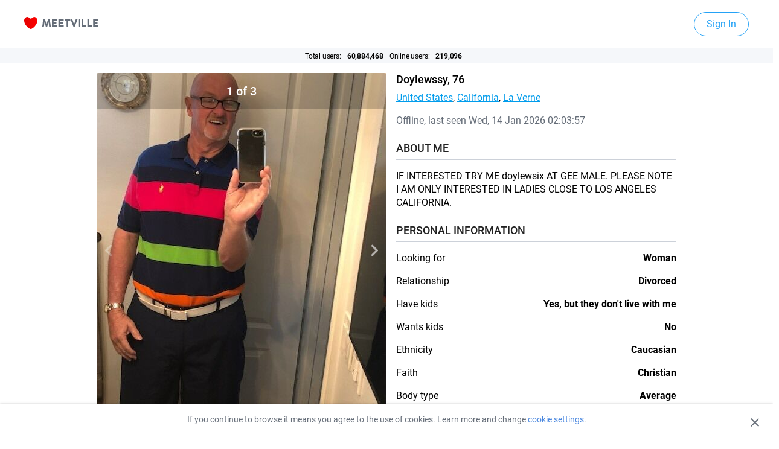

--- FILE ---
content_type: text/html; charset=UTF-8
request_url: https://meetville.com/catalog/person/195515173?utm_source=blog&utm_campaign=profiles-block
body_size: 8633
content:

<!DOCTYPE html>
<html lang="en">
<head>
    <title>doylewssy: meet single Caucasian male United States online - Meetville</title>
    <meta charset="UTF-8">
            <meta name="robots" content="noindex, nofollow">
                    <meta name="description" content="doylewssy: meet single Caucasian male United States online - Meetville">
        <meta name="author" content="Meetville">
    <meta http-equiv="X-UA-Compatible" content="IE=edge">
    <meta name="viewport" content="width=device-width">
    <meta name="format-detection" content="telephone=no">
    <meta property="og:title" content="doylewssy: meet single Caucasian male United States online - Meetville" />
    <meta property="og:type" content="website" />
    <meta property="og:url" content="https://meetville.com/catalog/person/195515173"/>
    <meta property="og:image" content="https://meetville.com/seoassets/30.06.2020/images/jpg/background-01-00-medium.jpg" />
    <meta property="og:image:type" content=".jpg" />
    <meta property="og:image:width" content="900x" />
    <meta property="og:image:height" content="506px" />
    <meta property="og:site_name" content="Meetville.com" />
    <meta property="og:description" content="doylewssy: meet single Caucasian male United States online - Meetville"/>
            <link rel="preconnect" href="https://fonts.gstatic.com/" crossorigin>
    <link rel="preconnect" href="https://www.google-analytics.com" crossorigin>
    <link rel="preconnect" href="https://www.googletagmanager.com" crossorigin>
    <link rel="shortcut icon" href="/seoassets/30.06.2020/images/favicon/favicon-128x128.png" type="image/x-icon">
    <link rel="apple-touch-icon" href="/seoassets/30.06.2020/images/favicon/favicon-128x128.png">
    <link rel="apple-touch-icon" sizes="128x128" href="/seoassets/30.06.2020/images/favicon/favicon-128x128.png">
    <link rel="apple-touch-icon" sizes="192x192" href="/seoassets/30.06.2020/images/favicon/favicon-192x192.png">
    <link rel="apple-touch-icon" sizes="300x480" href="/seoassets/30.06.2020/images/favicon/apple-touch-startup-image-300x480.png">
    <link rel="apple-touch-icon" sizes="320x460" href="/seoassets/30.06.2020/images/favicon/apple-touch-startup-image-320x460.png">
    <link rel="apple-touch-icon" sizes="600x960" href="/seoassets/30.06.2020/images/favicon/apple-touch-startup-image-600x960.png">
    <link rel="apple-touch-icon" sizes="600x1136" href="/seoassets/30.06.2020/images/favicon/apple-touch-startup-image-600x1136.png">
    <link rel="apple-touch-icon" sizes="640x920" href="/seoassets/30.06.2020/images/favicon/apple-touch-startup-image-640x920.png">
    <link rel="apple-touch-icon" sizes="640x1096" href="/seoassets/30.06.2020/images/favicon/apple-touch-startup-image-640x1096.png">
    <link rel="apple-touch-icon" sizes="710x1134" href="/seoassets/30.06.2020/images/favicon/apple-touch-startup-image-710x1334.png">
    <link rel="apple-touch-icon" sizes="748x1024" href="/seoassets/30.06.2020/images/favicon/apple-touch-startup-image-748x1024.png">
    <link rel="apple-touch-icon" sizes="750x1294" href="/seoassets/30.06.2020/images/favicon/apple-touch-startup-image-750x1294.png">
    <link rel="apple-touch-icon" sizes="768x1004" href="/seoassets/30.06.2020/images/favicon/apple-touch-startup-image-768x1004.png">
    <link rel="apple-touch-icon" sizes="1182x2208" href="/seoassets/30.06.2020/images/favicon/apple-touch-startup-image-1182x2208.png">
    <link rel="apple-touch-icon" sizes="1242x2148" href="/seoassets/30.06.2020/images/favicon/apple-touch-startup-image-1242x2148.png">
    <link rel="apple-touch-icon" sizes="1496x2048" href="/seoassets/30.06.2020/images/favicon/apple-touch-startup-image-1496x2048.png">
    <link rel="apple-touch-icon" sizes="536x2008" href="/seoassets/30.06.2020/images/favicon/apple-touch-startup-image-1536x2008.png">

    <link rel="stylesheet" href="/seoassets/30.06.2020/css/page.css?v=0.551">
    <link rel="stylesheet" href="/seoassets/30.06.2020/css/person.css">
    <!-- Google Tag Manager -->
    <script>(function (w, d, s, l, i) {
            w[l] = w[l] || [];
            w[l].push({'gtm.start': new Date().getTime(), event: 'gtm.js'});
            var f = d.getElementsByTagName(s)[0], j = d.createElement(s), dl = l != 'dataLayer' ? '&l=' + l : '';
            j.async = true;
            j.src = 'https://www.googletagmanager.com/gtm.js?id=' + i + dl;
            f.parentNode.insertBefore(j, f);
        })(window, document, 'script', 'dataLayer', 'GTM-PQ3ZL58');
    </script>
    <!-- End Google Tag Manager -->

    <!--[if lt IE 10]>
    <p class="browserupgrade">You are using an <strong>outdated</strong> browser. Please <a href="http://browsehappy.com/" target="_blank">upgrade your browser</a> to improve your experience.</p>
    <![endif]-->
</head>
<header class="person_header">
    <div class="container">
        <a href="/">
            <svg class="logo_img" width="123" height="20" xmlns="http://www.w3.org/2000/svg">
                <defs>
                    <linearGradient x1=".227%" y1="49.976%" x2="99.909%" y2="49.976%" id="a">
                        <stop stop-color="#E50000" offset=".04%"></stop>
                        <stop stop-color="#FB0200" offset="99.96%"></stop>
                    </linearGradient>
                </defs>
                <g fill="none" fill-rule="evenodd">
                    <path d="M5.227 0C7.652 0 9.13 2.88 10.91 2.88c1.78 0 3.258-2.88 5.682-2.88 2.424 0 5.227 2.367 5.227 6.272C21.818 12.702 14.167 20 10.91 20 7.652 20 0 12.702 0 6.272 0 2.367 2.803 0 5.227 0z" fill="url(#a)"></path>
                    <path d="M43.727 16c.23 0 .35-.128.325-.358L42.618 4.316C42.592 4.11 42.456 4 42.25 4h-2.5c-.197 0-.325.094-.376.29l-2.347 7.86-2.356-7.86c-.051-.196-.18-.29-.376-.29h-2.5c-.205 0-.342.111-.367.316l-1.426 11.317c-.025.23.094.358.325.358h2.108c.213 0 .333-.119.358-.324l.803-7.229 2.159 7.263c.051.197.18.29.375.29h1.818c.197 0 .325-.093.376-.29l2.16-7.263.767 7.238c.026.213.145.324.359.324h2.116zm10.754-.009c.222 0 .342-.119.342-.34v-1.836c0-.222-.12-.341-.342-.341h-5.667V11.05h4.268c.222 0 .341-.12.341-.342v-1.69c0-.221-.12-.34-.341-.34h-4.268v-2.16h5.548c.222 0 .341-.12.341-.342V4.341c0-.222-.12-.341-.341-.341H46.39c-.222 0-.341.12-.341.341v11.31c0 .221.12.34.341.34h8.091zm10.712 0c.222 0 .341-.119.341-.34v-1.836c0-.222-.12-.341-.341-.341h-5.668V11.05h4.268c.222 0 .341-.12.341-.342v-1.69c0-.221-.12-.34-.341-.34h-4.268v-2.16h5.548c.222 0 .342-.12.342-.342V4.341c0-.222-.12-.341-.342-.341h-7.971c-.222 0-.342.12-.342.341v11.31c0 .221.12.34.342.34h8.09zm7.537 0c.222 0 .342-.119.342-.34V6.577h3.004c.222 0 .341-.12.341-.342V4.341c0-.222-.119-.341-.34-.341H67.31c-.222 0-.342.12-.342.341v1.895c0 .222.12.342.342.342h2.996v9.072c0 .222.119.341.34.341h2.083zm10.78 0c.196 0 .324-.093.393-.273l4.36-11.325C88.359 4.163 88.256 4 88 4h-2.253c-.196 0-.324.094-.384.282l-2.714 7.8-.026.009-2.722-7.81C79.83 4.095 79.712 4 79.516 4h-2.254c-.247 0-.358.162-.264.393l4.37 11.325c.068.18.196.273.392.273h1.75zm8.723 0c.221 0 .341-.119.341-.34V4.34c0-.222-.12-.341-.341-.341H90.15c-.222 0-.341.12-.341.341v11.31c0 .221.12.34.341.34h2.083zm10.54 0c.222 0 .342-.119.342-.34v-1.964c0-.222-.12-.341-.342-.341h-4.856V4.34c0-.222-.12-.341-.342-.341h-2.082c-.222 0-.342.12-.342.341v11.31c0 .221.12.34.342.34h7.28zm9.508 0c.222 0 .341-.119.341-.34v-1.964c0-.222-.12-.341-.341-.341h-4.856V4.34c0-.222-.12-.341-.342-.341h-2.082c-.222 0-.342.12-.342.341v11.31c0 .221.12.34.342.34h7.28zm10.319 0c.222 0 .341-.119.341-.34v-1.836c0-.222-.12-.341-.341-.341h-5.668V11.05h4.268c.222 0 .341-.12.341-.342v-1.69c0-.221-.12-.34-.341-.34h-4.268v-2.16h5.548c.222 0 .342-.12.342-.342V4.341c0-.222-.12-.341-.342-.341h-7.971c-.222 0-.342.12-.342.341v11.31c0 .221.12.34.342.34h8.09z" fill="#656D78" fill-rule="nonzero"></path>
                </g>
            </svg>
        </a>
        <a href="https://m.meetville.com/?utm_source=catalog&utm_medium=catalog&utm_campaign=header-sign-in" class="person_btn person_btn__sign_in">Sign In</a>
    </div>
    <div class="users">
        Total users:
        <span class="count">
                <b>60,884,468</b>
            </span>
        Online users:
        <span class="count">
                <b>219,096</b>
            </span>
    </div>
</header>
<section class="person_card_container">
    <div class="person_card">
        <div class="person_card_gallery">
            <div id="sliderCounter" class="person_card_gallery_counter"></div>
            <div class="owl-carousel" id="lightgallery">
                                    <a class="person_card_carousel_item" href="https://d1hcu3dn9gcjc4.cloudfront.net/4f/2e/7a/1080x999999999_513703768.jpeg?1662139318">
                        <img src="https://d1hcu3dn9gcjc4.cloudfront.net/4f/2e/7a/1080x999999999_513703768.jpeg?1662139318" alt="">
                    </a>
                                                    <a class="person_card_carousel_item" href="https://d1nkb7gkc5oafy.cloudfront.net/2b/b5/82/1080x999999999_513705268.jpeg?1662140340">
                        <img src="https://d1nkb7gkc5oafy.cloudfront.net/2b/b5/82/1080x999999999_513705268.jpeg?1662140340" alt="">
                    </a>
                                    <a class="person_card_carousel_item" href="https://d16mykd1s1qfd6.cloudfront.net/0a/28/ef/1080x999999999_513705258.jpeg?1662140340">
                        <img src="https://d16mykd1s1qfd6.cloudfront.net/0a/28/ef/1080x999999999_513705258.jpeg?1662140340" alt="">
                    </a>
                            </div>
        </div>
        <div class="person_card_about">
            <div class="person_card_name">
                                <span>Doylewssy, 76</span>
            </div>
            <div class="person_card_tags">
                <a href="/catalog/us" class="">United States</a>,
                <a href="/catalog/us/ca" class="">California</a>,
                <a href="/catalog/us/ca/95377" class="">La Verne</a>
            </div>
                            <p class="person_card_status">Offline, last seen Wed, 14 Jan 2026 02:03:57</p>
                        <h3>About Me</h3>
                            <p>IF INTERESTED TRY ME doylewsix AT GEE MALE. PLEASE NOTE I AM ONLY INTERESTED IN LADIES CLOSE TO LOS ANGELES CALIFORNIA.</p>
                                        <h3>PERSONAL INFORMATION</h3>
                <ul>
                    <li>
                        <p>Looking for</p>
                        <p><b>woman</b></p>
                    </li>
                                            <li>
                            <p>Relationship</p>
                            <p><b>Divorced</b></p>
                        </li>
                                            <li>
                            <p>Have kids</p>
                            <p><b>Yes, but they don't live with me</b></p>
                        </li>
                                            <li>
                            <p>Wants kids</p>
                            <p><b>No</b></p>
                        </li>
                                            <li>
                            <p>Ethnicity</p>
                            <p><b>Caucasian</b></p>
                        </li>
                                            <li>
                            <p>Faith</p>
                            <p><b>Christian</b></p>
                        </li>
                                            <li>
                            <p>Body type</p>
                            <p><b>Average</b></p>
                        </li>
                                            <li>
                            <p>Height</p>
                            <p><b>6'3"</b></p>
                        </li>
                                            <li>
                            <p>Smoke</p>
                            <p><b>No</b></p>
                        </li>
                                            <li>
                            <p>Drink</p>
                            <p><b>Yes, socially</b></p>
                        </li>
                                    </ul>
                                        <h3>INTERESTS</h3>
                <div class="person_card_interests">
                                            <a class="person_btn person_btn__option">Dance</a>
                                            <a class="person_btn person_btn__option">Fitness / Gym</a>
                                            <a class="person_btn person_btn__option">Internet Browsing</a>
                                            <a class="person_btn person_btn__option">Music</a>
                                            <a class="person_btn person_btn__option">Playing Cards</a>
                                            <a class="person_btn person_btn__option">Play Sport Games</a>
                                    </div>
                    </div>
        <div class="person_card_controls">
            <div class="person_card_controls_btn">
                <a href="https://m.meetville.com/?utm_source=catalog&utm_medium=catalog&utm_campaign=wink" title="Wink" rel="nofollow" target="_self">
                    <svg width="24" height="24" viewBox="0 0 24 24" fill="none" xmlns="http://www.w3.org/2000/svg">
                        <path d="M12 24C18.6274 24 24 18.6274 24 12C24 5.37258 18.6274 0 12 0C5.37258 0 0 5.37258 0 12C0 18.6274 5.37258 24 12 24Z" fill="#FFDB64"/>
                        <path d="M14.9724 16.9572C15.1347 17.1678 15.0965 17.471 14.8878 17.6344C14.1779 18.1894 13.0931 18.5078 11.9115 18.5078C10.7299 18.5078 9.64513 18.1894 8.93558 17.6342C8.72686 17.4708 8.68869 17.1676 8.85103 16.957C9.01299 16.7465 9.31373 16.7082 9.52282 16.8718C10.0596 17.2918 10.9525 17.5426 11.9115 17.5426C12.8702 17.5426 13.7634 17.2918 14.3006 16.8716C14.5104 16.7087 14.8108 16.7465 14.9724 16.9572ZM8.18201 10.3637C8.78451 10.3637 9.27292 10.7997 9.27292 11.3377V12.1169C9.27292 12.619 8.84746 13.0323 8.30088 13.0852L8.18201 13.0909C7.57951 13.0909 7.0911 12.6549 7.0911 12.1169V11.3377C7.0911 10.8356 7.51656 10.4223 8.06314 10.3694L8.18201 10.3637ZM15.7433 10.979C16.4716 10.979 17.1658 11.3261 17.6487 11.9314C17.8144 12.1392 17.7815 12.4431 17.5754 12.6099C17.4871 12.6815 17.3808 12.7164 17.2757 12.7164C17.1355 12.7164 16.9967 12.6548 16.9021 12.5362C16.598 12.1545 16.1862 11.9443 15.7433 11.9443C15.3004 11.9443 14.8886 12.1545 14.5845 12.5362C14.4191 12.7435 14.1173 12.7771 13.9112 12.6099C13.7051 12.4431 13.6722 12.1392 13.8379 11.9314C14.3207 11.3261 15.015 10.979 15.7433 10.979ZM14.2111 9.04849C16.5949 9.04849 18.1888 9.83802 18.2554 9.87159C18.4922 9.9909 18.5879 10.2807 18.4697 10.5192C18.3859 10.6883 18.2168 10.7861 18.0411 10.7861C17.9693 10.7861 17.8959 10.7697 17.8275 10.735C17.8136 10.7282 16.3559 10.0138 14.2111 10.0138C13.9467 10.0138 13.7323 9.79772 13.7323 9.53113C13.7323 9.26454 13.9467 9.04849 14.2111 9.04849ZM9.69676 7.48535C9.75998 7.74417 9.60288 8.00566 9.34629 8.06939C7.22505 8.59574 5.72997 9.88295 5.71503 9.89599C5.62445 9.97472 5.51299 10.0134 5.40191 10.0134C5.268 10.0134 5.13447 9.957 5.03985 9.84695C4.86703 9.64581 4.88799 9.34154 5.08734 9.16697C5.15469 9.10797 6.76308 7.71631 9.11735 7.13208C9.37584 7.06892 9.63354 7.22671 9.69676 7.48535Z" fill="#9C6846"/>
                    </svg>
                    <span>Wink</span>
                </a>
                <a href="https://m.meetville.com/?utm_source=catalog&utm_medium=catalog&utm_campaign=chat" title="Chat" rel="nofollow" target="_self" class="person_card_controls_btn_chat">
                    <svg width="38px" height="34px" viewBox="0 0 38 34" version="1.1" xmlns="http://www.w3.org/2000/svg" xmlns:xlink="http://www.w3.org/1999/xlink">
                        <title>Icon color</title>
                        <defs>
                            <linearGradient x1="50%" y1="0%" x2="50%" y2="100%" id="linearGradient-1">
                                <stop stop-color="#FFFFFF" stop-opacity="0" offset="0%"></stop>
                                <stop stop-color="#FFFFFF" offset="100%"></stop>
                            </linearGradient>
                        </defs>
                        <g id="Page-1" stroke="none" stroke-width="1" fill="none" fill-rule="evenodd">
                            <g id="Person-Page-on-Catalog-(iPhone-X-#01)" transform="translate(-188.000000, -727.000000)">
                                <g id="Info" transform="translate(16.000000, 536.000000)">
                                    <g id="Group-3" transform="translate(0.000000, 180.000000)">
                                        <text id="PERSONAL-INFORMATION" font-family="Roboto-Medium, Roboto" font-size="18" font-weight="400" line-spacing="22" fill="#212121">
                                            <tspan x="0" y="17">PERSONAL INFORMATION</tspan>
                                        </text>
                                        <rect id="Rectangle-13" fill="#CCD1D9" x="0" y="29" width="382" height="1"></rect>
                                    </g>
                                </g>
                                <rect id="Rectangle" fill="url(#linearGradient-1)" x="0" y="676" width="414" height="120"></rect>
                                <g id="Actions" transform="translate(91.000000, 708.000000)">
                                    <g id="Color-Icons-(Small)-/-Chat" transform="translate(80.000000, 0.000000)">
                                        <circle id="Background-color" fill="#4CD964" cx="36" cy="36" r="36"></circle>
                                        <path d="M35.8955801,19.2 C25.4535912,19.2 17.1,25.4651934 17.1,33.401105 C17.1,38.2044199 20.0237569,42.3812155 25.0359116,45.0961326 C25.0359116,47.1845304 23.7828729,49.481768 23.1563536,50.7348066 C23.1563536,50.9436464 23.1563536,50.9436464 23.1563536,51.1524862 C23.1563536,51.7790055 23.5740331,52.1966851 24.2005525,52.1966851 L24.4093923,52.1966851 C28.1685083,51.5701657 32.1364641,48.4375691 32.9718232,47.3933702 C33.8071823,47.6022099 34.4337017,47.6022099 35.060221,47.6022099 L36.1044199,47.6022099 C46.5464088,47.6022099 54.9,41.3370166 54.9,33.401105 C54.6911602,25.4651934 46.3375691,19.2 35.8955801,19.2 Z M27.7508287,35.6983425 C26.4977901,35.6983425 25.4535912,34.6541436 25.4535912,33.401105 C25.4535912,32.1480663 26.4977901,31.1038674 27.7508287,31.1038674 C29.0038674,31.1038674 30.0480663,32.1480663 30.0480663,33.401105 C30.0480663,34.6541436 29.0038674,35.6983425 27.7508287,35.6983425 Z M35.8955801,35.6983425 C34.6425414,35.6983425 33.5983425,34.6541436 33.5983425,33.401105 C33.5983425,32.1480663 34.6425414,31.1038674 35.8955801,31.1038674 C37.1486188,31.1038674 38.1928177,32.1480663 38.1928177,33.401105 C38.1928177,34.6541436 37.1486188,35.6983425 35.8955801,35.6983425 Z M44.0403315,35.6983425 C42.7872928,35.6983425 41.7430939,34.6541436 41.7430939,33.401105 C41.7430939,32.1480663 42.7872928,31.1038674 44.0403315,31.1038674 C45.2933702,31.1038674 46.3375691,32.1480663 46.3375691,33.401105 C46.5464088,34.6541436 45.5022099,35.6983425 44.0403315,35.6983425 Z" id="Icon-color" fill="#FFFFFF"></path>
                                    </g>
                                </g>
                            </g>
                        </g>
                    </svg>
                </a>
                <a href="https://m.meetville.com/?utm_source=catalog&utm_medium=catalog&utm_campaign=fave" title="Fave" rel="nofollow" target="_self">
                    <svg width="23" height="22" viewBox="0 0 23 22" fill="none" xmlns="http://www.w3.org/2000/svg">
                        <path fill-rule="evenodd" clip-rule="evenodd" d="M11.5426 1.89746C12.022 1.97215 12.1012 2.05128 12.1497 2.14895L14.9645 7.81513L21.2366 8.72038C21.3733 8.7401 21.489 8.81335 21.5656 8.91582C21.6423 9.0183 21.6798 9.15002 21.6601 9.28667C21.6443 9.39623 21.5925 9.49745 21.513 9.57445L16.9777 13.9659L18.0505 20.1813C18.074 20.3174 18.0401 20.4501 17.9663 20.5546C17.8925 20.6592 17.7789 20.7356 17.6428 20.7591C17.5347 20.7777 17.4235 20.7604 17.3263 20.7096L11.702 17.7722L6.07733 20.7096C5.95495 20.7735 5.81824 20.7817 5.69615 20.7434C5.57406 20.7051 5.46659 20.6202 5.40268 20.4978C5.3519 20.4006 5.33451 20.2894 5.35317 20.1813L6.42637 13.9659L1.89096 9.57443C1.79177 9.47839 1.7409 9.35123 1.73883 9.22328C1.73677 9.09534 1.78352 8.96661 1.87956 8.86742C1.95657 8.78789 2.05778 8.73617 2.16734 8.72035L8.43894 7.81513L11.2541 2.14893C11.3155 2.02528 11.4213 1.93823 11.5426 1.89746Z" stroke="#EFC846" stroke-width="2"/>
                    </svg>
                    <span>Fave</span>
                </a>
            </div>
            <textarea placeholder="Write message to doylewssy" class="person_card_controls_chat"></textarea>
            <a title="Chat" target="_self" class="person_btn__green" rel="nofollow" href="https://m.meetville.com/?utm_source=catalog&utm_medium=catalog&utm_campaign=chat">Chat</a>
        </div>
    </div>
</section>

<div class="container bg-gray-100">
    <div class="row">
        <article class="people-info">
            <div class="people-info__header">
                <h3 class="people-info__title">SIMILAR PEOPLE</h3>
            </div>
            <div class="trust_pilot_top_widget">
                <div class="trust_pilot_top_widget_title">Great</div>
                <img src="/seoassets/30.06.2020/images/svg/stars-4.svg" loading="lazy" data-src="/seoassets/30.06.2020/images/svg/stars-4.svg" alt="stars" class="trust_pilot_top_widget_stars">
                <span class="trust_pilot_top_widget_desktop"><b>4.1</b> out of 5 based </span>
                <span class="trust_pilot_top_widget_mobile">Rated <b>4.1</b> / 5 Based </span>
                <span>&nbsp;on&nbsp;</span><b> 377 reviews</b>
                <div class="trust_pilot_top_widget_logo">
                    <img src="/seoassets/30.06.2020/images/svg/logo-black.svg" loading="lazy" data-src="/seoassets/30.06.2020/images/svg/logo-black.svg" alt="logo">
                </div>
            </div>
            <div class="people-info__body">
                <ul class="people-info__list">
                                                                                        <li class="people-info__item">
                            <section class="people-item">
                                <div class="people-item__header">
                                    <a href="/catalog/person/78054082"
                                       title="Bluejay looking someone #1"
                                       target="_self"
                                       class="people-item__link"
                                       rel="nofollow"
                                    >
                                        <img src="https://d6544vshmk94i.cloudfront.net/6b/ba/ac/160x160_281359307.jpeg?1497831976"
                                             loading="lazy"
                                             alt="Bluejay from La Verne | Man | 27 years old | Virgo"
                                             title="Bluejay is looking for woman"
                                             class="people-item__img"
                                        >
                                    </a>
                                </div>
                                <div class="people-item__body">
                                                                            <span class="people-item__verified" title="Verified User" tabindex="-1"></span>
                                                                        <a href="/catalog/person/78054082"
                                       title="Bluejay"
                                       target="_self"
                                       class="people-item__link people-item__link--big"
                                       rel="nofollow"
                                    >Bluejay</a>
                                    <ul class="people-item__list">
                                        <li class="people-item__item"><a href="/catalog/us/ca/95377" title="La Verne" target="_self" class="people-item__link" >La Verne</a></li> <li class="people-item__item"><a href="/catalog/us/ca" title="California" target="_self" class="people-item__link" >California</a></li> <li class="people-item__item"><a href="/catalog/us" title="United States" target="_self" class="people-item__link" >United States</a></li>                                    </ul>
                                                                            <p class="profile-info__status profile-info__status--online">Online</p>
                                                                        <p class="people-item__text">Man. 27 years old. <span class="people-item__bold">Zodiac sign:</span> Virgo.</p>
                                    <p class="people-item__text"><span class="people-item__bold">Looking for:</span> woman. <span class="people-item__bold">In age:</span> 18-28</p>
                                    <p class="people-item__text people-item__text--small dont-break-out-text">Hi! My name is Bluejay. I am never married other caucasian man without kids from La Verne, California, United States. Now I'm looking for new relationships. I want to meet a woman, love of my life.</p>
                                </div>
                                <div class="people-item__footer">
                                    <a title="Chat"
                                       target="_self"
                                       class="people-item__btn"
                                       rel="nofollow"
                                       href="https://m.meetville.com/?utm_source=catalog&utm_medium=catalog&utm_campaign=chat"
                                       >Chat</a>
                                </div>
                            </section>
                        </li>
                                                                    <li class="people-info__item">
                            <section class="people-item">
                                <div class="people-item__header">
                                    <a href="/catalog/person/14826171"
                                       title="Drew looking someone #2"
                                       target="_self"
                                       class="people-item__link"
                                       rel="nofollow"
                                    >
                                        <img src="https://d1hcu3dn9gcjc4.cloudfront.net/7a/f7/e3/160x160_35510733.jpeg?1394442449"
                                             loading="lazy"
                                             alt="Drew from La Verne | Man | 35 years old | Capricorn"
                                             title="Drew is looking for woman"
                                             class="people-item__img"
                                        >
                                    </a>
                                </div>
                                <div class="people-item__body">
                                                                        <a href="/catalog/person/14826171"
                                       title="Drew"
                                       target="_self"
                                       class="people-item__link people-item__link--big"
                                       rel="nofollow"
                                    >Drew</a>
                                    <ul class="people-item__list">
                                        <li class="people-item__item"><a href="/catalog/us/ca/95377" title="La Verne" target="_self" class="people-item__link" >La Verne</a></li> <li class="people-item__item"><a href="/catalog/us/ca" title="California" target="_self" class="people-item__link" >California</a></li> <li class="people-item__item"><a href="/catalog/us" title="United States" target="_self" class="people-item__link" >United States</a></li>                                    </ul>
                                                                            <p class="profile-info__status">Offline</p>
                                                                        <p class="people-item__text">Man. 35 years old. <span class="people-item__bold">Zodiac sign:</span> Capricorn.</p>
                                    <p class="people-item__text"><span class="people-item__bold">Looking for:</span> woman. <span class="people-item__bold">In age:</span> 20-26</p>
                                    <p class="people-item__text people-item__text--small dont-break-out-text">blah, i don't feel like typing right now... just come say hi and we'll have a good talk! ..wait i have to have at least ***characters, okay well i'm just going to tell a long story about a young hippo, or should it be an old hippo, okay that's 200. one and done. :]</p>
                                </div>
                                <div class="people-item__footer">
                                    <a title="Chat"
                                       target="_self"
                                       class="people-item__btn"
                                       rel="nofollow"
                                       href="https://m.meetville.com/?utm_source=catalog&utm_medium=catalog&utm_campaign=chat"
                                       >Chat</a>
                                </div>
                            </section>
                        </li>
                                                                    <li class="people-info__item">
                            <section class="people-item">
                                <div class="people-item__header">
                                    <a href="/catalog/person/15085305"
                                       title="Jeremy looking someone #3"
                                       target="_self"
                                       class="people-item__link"
                                       rel="nofollow"
                                    >
                                        <img src="https://d2fjbk7t2c8s6v.cloudfront.net/8c/b6/46/160x160_35927451.jpeg?1402997774"
                                             loading="lazy"
                                             alt="Jeremy from La Verne | Man | 37 years old | Leo"
                                             title="Jeremy is looking for woman"
                                             class="people-item__img"
                                        >
                                    </a>
                                </div>
                                <div class="people-item__body">
                                                                        <a href="/catalog/person/15085305"
                                       title="Jeremy"
                                       target="_self"
                                       class="people-item__link people-item__link--big"
                                       rel="nofollow"
                                    >Jeremy</a>
                                    <ul class="people-item__list">
                                        <li class="people-item__item"><a href="/catalog/us/ca/95377" title="La Verne" target="_self" class="people-item__link" >La Verne</a></li> <li class="people-item__item"><a href="/catalog/us/ca" title="California" target="_self" class="people-item__link" >California</a></li> <li class="people-item__item"><a href="/catalog/us" title="United States" target="_self" class="people-item__link" >United States</a></li>                                    </ul>
                                                                            <p class="profile-info__status">Offline</p>
                                                                        <p class="people-item__text">Man. 37 years old. <span class="people-item__bold">Zodiac sign:</span> Leo.</p>
                                    <p class="people-item__text"><span class="people-item__bold">Looking for:</span> woman. <span class="people-item__bold">In age:</span> 21-28</p>
                                    <p class="people-item__text people-item__text--small dont-break-out-text">Im very fun and adventurous! I like the social life and love to have a good time with good people. Im a very loyal person and just love to love! I hate liars period. My hobbies include; snowboarding, wakeboarding, bmx, playing pool, cliff jumping, and of course partying is fun too!</p>
                                </div>
                                <div class="people-item__footer">
                                    <a title="Chat"
                                       target="_self"
                                       class="people-item__btn"
                                       rel="nofollow"
                                       href="https://m.meetville.com/?utm_source=catalog&utm_medium=catalog&utm_campaign=chat"
                                       >Chat</a>
                                </div>
                            </section>
                        </li>
                                    </ul>
            </div>
            <div class="people-info__footer">
                <a href="https://m.meetville.com/?utm_source=catalog&utm_medium=catalog&utm_campaign=see-more"
                   title="See more"
                   rel="nofollow"
                   target="_self"
                   class="people-info__link"
                   >See more</a>
            </div>
        </article>
    </div>
</div>
<section id="cookie_popup">
    <div>If you continue to browse it means you agree to the use of cookies. Learn more and change <a href="https://meetville.com/cookie" target="_blank">cookie settings</a>.</div>
    <i id="hideCookePopup" class="close_icon"></i>
</section>
<script>
    function hideCookePopup() {
        var CookieDate = new Date;
        CookieDate.setFullYear(CookieDate.getFullYear( ) +10);
        document.cookie = "cookiesPopup=1; expires=" + CookieDate.toGMTString( ) + ";";
        document.getElementById('cookie_popup').style.display = 'none';
    };

    document.getElementById("hideCookePopup").addEventListener("click", hideCookePopup);

    if (document.cookie.split(';').filter(function (item) {
            return item.indexOf('cookiesPopup=1') >= 0
        }).length) {
        document.getElementById('cookie_popup').style.display = 'none';
    }

    function checkEnableCookie() {
        document.cookie = "checkCookie=1";

        return document.cookie.indexOf('checkCookie') > -1;
    }
    if (checkEnableCookie() && document.cookie.indexOf('cookiesPopup') < 0) {
        document.getElementById('cookie_popup').style.display = 'flex';
    }

</script>
<div class="container bg-black-300">
    <div class="information-row">
        <div class="information-column">
            <section class="information">
                <div class="information-nav">
                    <ul class="information-nav__list-column">
                        <li class="information-nav__item">
                            <span class="information-nav__link"><b>Locals</b></span>
                        </li>
                        <li class="information-nav__item">
                            <a href="https://meetville.com/catalog/us/page/1423-japan" class="information-nav__link">Japanese Dating</a>
                        </li>
                        <li class="information-nav__item">
                            <a href="https://meetville.com/catalog/us/page/667-widowed" class="information-nav__link">Single Widows & Widowers</a>
                        </li>
                        <li class="information-nav__item">
                            <a href="https://meetville.com/catalog/us/page/2426-black-over-50-s" class="information-nav__link">Black Singles Over-50’s</a>
                        </li>
                    </ul>
                </div>
            </section>
        </div>
        <div class="information-column">
            <section class="information">
                <div class="information-nav">
                    <ul class="information-nav__list-column">
                        <li class="information-nav__item">
                            <span class="information-nav__link"><b>Women in US</b></span>
                        </li>
                        <li class="information-nav__item">
                            <a href="https://meetville.com/catalog/us/page/427-old-rich/woman" class="information-nav__link">Rich Older Women Dating</a>
                        </li>
                        <li class="information-nav__item">
                            <a href="https://meetville.com/catalog/us/page/1431-cougar" class="information-nav__link">Single Cougar Women</a>
                        </li>
                        <li class="information-nav__item">
                            <a href="https://meetville.com/catalog/us/page/379-indian/woman" class="information-nav__link">Single Indian Women</a>
                        </li>
                    </ul>
                </div>
            </section>
        </div>
        <div class="information-column">
            <section class="information">
                <div class="information-nav">
                    <ul class="information-nav__list-column">
                        <li class="information-nav__item">
                            <a class="information-nav__link"><b>Chat rooms</b></a>
                        </li>
                        <li class="information-nav__item">
                            <a href="https://meetville.com/catalog/us/page/5293-international-chat-rooms" class="information-nav__link">International Chat</a>
                        </li>
                        <li class="information-nav__item">
                            <a href="https://meetville.com/catalog/us/page/5573-christian-chat" class="information-nav__link">Christian Chat</a>
                        </li>
                        <li class="information-nav__item">
                            <a href="https://meetville.com/catalog/us/page/5298-indian-chat-room" class="information-nav__link">Indian Chat</a>
                        </li>
                    </ul>
                </div>
            </section>
        </div>
    </div>
</div>
<div class="container bg-black-300">
    <div class="row">
        <section class="information">
            <div class="information-nav">
                <ul class="information-nav__list">
                    <li class="information-nav__item">
                        <a href="https://meetville.com/about" class="information-nav__link">About Meetville</a>
                    </li>
                    <li class="information-nav__item">
                        <a href="https://meetville.com/blog" class="information-nav__link">Blog</a>
                    </li>
                    <li class="information-nav__item">
                        <a href="https://meetville.com/policy" class="information-nav__link">Privacy Policy</a>
                    </li>
                    <li class="information-nav__item">
                        <a href="https://meetville.com/cookie" class="information-nav__link">Cookie Policy</a>
                    </li>
                    <li class="information-nav__item">
                        <a href="https://meetville.com/terms" class="information-nav__link">Terms of Use</a>
                    </li>
                    <li class="information-nav__item">
                        <a href="https://meetville.com/safety" class="information-nav__link">Security & Compliance</a>
                    </li>
                    <li class="information-nav__item">
                        <a href="https://meetville.com/scams" class="information-nav__link">Scam Warning</a>
                    </li>
                    <li class="information-nav__item">
                        <a href="https://meetville.com/feedback" class="information-nav__link">Contact Us</a>
                    </li>
                </ul>
            </div>
            <div class="information-container">
                <div class="information-social">
                    <div class="information-social__wrapper">
                        <h5 class="information-social__title">Follow Us:</h5>
                        <ul class="information-social__list">
                            <li class="information-social__item">
                                <a href="https://www.facebook.com/Meetville/" rel="noopener" class="information-social__link information-social__link--facebook" title="Follow Meetville on Facebook" target="_blank"></a>
                            </li>
                            <li class="information-social__item">
                                <a href="https://twitter.com/Meetville" rel="noopener" class="information-social__link information-social__link--twitter" title="Follow Meetville on Twitter" target="_blank"></a>
                            </li>
                            <li class="information-social__item">
                                <a href="https://www.instagram.com/meetville_cityoflove/" rel="noopener" class="information-social__link information-social__link--instagram" title="Follow Meetville on Instagram" target="_blank"></a>
                            </li>
                            <li class="information-social__item">
                                <a href="https://www.pinterest.co.uk/meetville" rel="noopener" class="information-social__link information-social__link--pinterest" title="Follow Meetville on Pinterest" target="_blank"></a>
                            </li>
                        </ul>
                    </div>
                </div>
            </div>
        </section>
    </div>
</div>
<footer class="container bg-black">
    <div class="row">
        <div class="footer">
            <p class="footer__text">© 2010 - 2026 Avanta Inc.</p>
        </div>
    </div>
</footer>

<script src="/seoassets/30.06.2020/js/jquery.3.5.1.js?v=0.1"></script>
<script src="/seoassets/30.06.2020/js/owl.carousel.js?v=0.1"></script>
<script src="/seoassets/30.06.2020/js/lightgallery.min.js?v=0.1"></script>

<script>
    function setCounter(event) {
        const items = event.item.count;
        let item = event.item.index + 1;

        if(item > items) {
            item = item - items
        }
        $('#sliderCounter').html(item + ' of ' + items)
    }
    $(document).ready(function(){
        var slider= $('.owl-carousel');
        var amountHeaderImages = slider.find('.owl-item :not(.cloned)').length;
        slider.owlCarousel({
            nav: true,
            navText:["<div class='nav-btn prev-slide'></div>","<div class='nav-btn next-slide'></div>"],
            onInitialized  : setCounter,
            onTranslated : setCounter,
            responsive:{
                0:{
                    //items: 2,
                    loop: (amountHeaderImages > 1),
                    autoWidth: true,
                    nav:false,
                    margin: 8
                },
                480:{
                    items:1,
                    nav:true,
                    loop: (amountHeaderImages > 1)
                }
            }
        });

        lightGallery(document.getElementById('lightgallery'), {
            selector: 'a'
        });
    });
</script>

--- FILE ---
content_type: text/css
request_url: https://meetville.com/seoassets/30.06.2020/css/page.css?v=0.551
body_size: 19548
content:
@font-face{font-family:"Open Sans";font-style:normal;font-weight:400;font-display:swap;src:local("Open Sans Regular"),local("OpenSans-Regular"),url(https://fonts.gstatic.com/s/opensans/v17/mem8YaGs126MiZpBA-UFWJ0bbck.woff2) format("woff2");unicode-range:U+0460-052F,U+1C80-1C88,U+20B4,U+2DE0-2DFF,U+A640-A69F,U+FE2E-FE2F}@font-face{font-family:"Open Sans";font-style:normal;font-weight:400;font-display:swap;src:local("Open Sans Regular"),local("OpenSans-Regular"),url(https://fonts.gstatic.com/s/opensans/v17/mem8YaGs126MiZpBA-UFW50bbck.woff2) format("woff2");unicode-range:U+0100-024F,U+0259,U+1E00-1EFF,U+2020,U+20A0-20AB,U+20AD-20CF,U+2113,U+2C60-2C7F,U+A720-A7FF}@font-face{font-family:"Open Sans";font-style:normal;font-weight:400;font-display:swap;src:local("Open Sans Regular"),local("OpenSans-Regular"),url(https://fonts.gstatic.com/s/opensans/v17/mem8YaGs126MiZpBA-UFVZ0b.woff2) format("woff2");unicode-range:U+0000-00FF,U+0131,U+0152-0153,U+02BB-02BC,U+02C6,U+02DA,U+02DC,U+2000-206F,U+2074,U+20AC,U+2122,U+2191,U+2193,U+2212,U+2215,U+FEFF,U+FFFD}@font-face{font-family:"Open Sans";font-style:normal;font-weight:600;font-display:swap;src:local("Open Sans SemiBold"),local("OpenSans-SemiBold"),url(https://fonts.gstatic.com/s/opensans/v17/mem5YaGs126MiZpBA-UNirkOXehpOqc.woff2) format("woff2");unicode-range:U+0102-0103,U+0110-0111,U+0128-0129,U+0168-0169,U+01A0-01A1,U+01AF-01B0,U+1EA0-1EF9,U+20AB}@font-face{font-family:"Open Sans";font-style:normal;font-weight:600;font-display:swap;src:local("Open Sans SemiBold"),local("OpenSans-SemiBold"),url(https://fonts.gstatic.com/s/opensans/v17/mem5YaGs126MiZpBA-UNirkOXOhpOqc.woff2) format("woff2");unicode-range:U+0100-024F,U+0259,U+1E00-1EFF,U+2020,U+20A0-20AB,U+20AD-20CF,U+2113,U+2C60-2C7F,U+A720-A7FF}@font-face{font-family:"Open Sans";font-style:normal;font-weight:600;font-display:swap;src:local("Open Sans SemiBold"),local("OpenSans-SemiBold"),url(https://fonts.gstatic.com/s/opensans/v17/mem5YaGs126MiZpBA-UNirkOUuhp.woff2) format("woff2");unicode-range:U+0000-00FF,U+0131,U+0152-0153,U+02BB-02BC,U+02C6,U+02DA,U+02DC,U+2000-206F,U+2074,U+20AC,U+2122,U+2191,U+2193,U+2212,U+2215,U+FEFF,U+FFFD}@font-face{font-family:"Open Sans";font-style:normal;font-weight:700;font-display:swap;src:local("Open Sans Bold"),local("OpenSans-Bold"),url(https://fonts.gstatic.com/s/opensans/v17/mem5YaGs126MiZpBA-UN7rgOXehpOqc.woff2) format("woff2");unicode-range:U+0102-0103,U+0110-0111,U+0128-0129,U+0168-0169,U+01A0-01A1,U+01AF-01B0,U+1EA0-1EF9,U+20AB}@font-face{font-family:"Open Sans";font-style:normal;font-weight:700;font-display:swap;src:local("Open Sans Bold"),local("OpenSans-Bold"),url(https://fonts.gstatic.com/s/opensans/v17/mem5YaGs126MiZpBA-UN7rgOXOhpOqc.woff2) format("woff2");unicode-range:U+0100-024F,U+0259,U+1E00-1EFF,U+2020,U+20A0-20AB,U+20AD-20CF,U+2113,U+2C60-2C7F,U+A720-A7FF}@font-face{font-family:"Open Sans";font-style:normal;font-weight:700;font-display:swap;src:local("Open Sans Bold"),local("OpenSans-Bold"),url(https://fonts.gstatic.com/s/opensans/v17/mem5YaGs126MiZpBA-UN7rgOUuhp.woff2) format("woff2");unicode-range:U+0000-00FF,U+0131,U+0152-0153,U+02BB-02BC,U+02C6,U+02DA,U+02DC,U+2000-206F,U+2074,U+20AC,U+2122,U+2191,U+2193,U+2212,U+2215,U+FEFF,U+FFFD}@font-face{font-family:Roboto;font-style:normal;font-weight:400;font-display:swap;src:local("Roboto"),local("Roboto-Regular"),url(https://fonts.gstatic.com/s/roboto/v20/KFOmCnqEu92Fr1Mu7WxKOzY.woff2) format("woff2");unicode-range:U+0102-0103,U+0110-0111,U+0128-0129,U+0168-0169,U+01A0-01A1,U+01AF-01B0,U+1EA0-1EF9,U+20AB}@font-face{font-family:Roboto;font-style:normal;font-weight:400;font-display:swap;src:local("Roboto"),local("Roboto-Regular"),url(https://fonts.gstatic.com/s/roboto/v20/KFOmCnqEu92Fr1Mu7GxKOzY.woff2) format("woff2");unicode-range:U+0100-024F,U+0259,U+1E00-1EFF,U+2020,U+20A0-20AB,U+20AD-20CF,U+2113,U+2C60-2C7F,U+A720-A7FF}@font-face{font-family:Roboto;font-style:normal;font-weight:400;font-display:swap;src:local("Roboto"),local("Roboto-Regular"),url(https://fonts.gstatic.com/s/roboto/v20/KFOmCnqEu92Fr1Mu4mxK.woff2) format("woff2");unicode-range:U+0000-00FF,U+0131,U+0152-0153,U+02BB-02BC,U+02C6,U+02DA,U+02DC,U+2000-206F,U+2074,U+20AC,U+2122,U+2191,U+2193,U+2212,U+2215,U+FEFF,U+FFFD}@font-face{font-family:Roboto;font-style:normal;font-weight:500;font-display:swap;src:local("Roboto Medium"),local("Roboto-Medium"),url(https://fonts.gstatic.com/s/roboto/v20/KFOlCnqEu92Fr1MmEU9fCxc4EsA.woff2) format("woff2");unicode-range:U+0102-0103,U+0110-0111,U+0128-0129,U+0168-0169,U+01A0-01A1,U+01AF-01B0,U+1EA0-1EF9,U+20AB}@font-face{font-family:Roboto;font-style:normal;font-weight:500;font-display:swap;src:local("Roboto Medium"),local("Roboto-Medium"),url(https://fonts.gstatic.com/s/roboto/v20/KFOlCnqEu92Fr1MmEU9fChc4EsA.woff2) format("woff2");unicode-range:U+0100-024F,U+0259,U+1E00-1EFF,U+2020,U+20A0-20AB,U+20AD-20CF,U+2113,U+2C60-2C7F,U+A720-A7FF}@font-face{font-family:Roboto;font-style:normal;font-weight:500;font-display:swap;src:local("Roboto Medium"),local("Roboto-Medium"),url(https://fonts.gstatic.com/s/roboto/v20/KFOlCnqEu92Fr1MmEU9fBBc4.woff2) format("woff2");unicode-range:U+0000-00FF,U+0131,U+0152-0153,U+02BB-02BC,U+02C6,U+02DA,U+02DC,U+2000-206F,U+2074,U+20AC,U+2122,U+2191,U+2193,U+2212,U+2215,U+FEFF,U+FFFD}@font-face{font-family:Roboto;font-style:normal;font-weight:700;font-display:swap;src:local("Roboto Bold"),local("Roboto-Bold"),url(https://fonts.gstatic.com/s/roboto/v20/KFOlCnqEu92Fr1MmWUlfCxc4EsA.woff2) format("woff2");unicode-range:U+0102-0103,U+0110-0111,U+0128-0129,U+0168-0169,U+01A0-01A1,U+01AF-01B0,U+1EA0-1EF9,U+20AB}@font-face{font-family:Roboto;font-style:normal;font-weight:700;font-display:swap;src:local("Roboto Bold"),local("Roboto-Bold"),url(https://fonts.gstatic.com/s/roboto/v20/KFOlCnqEu92Fr1MmWUlfChc4EsA.woff2) format("woff2");unicode-range:U+0100-024F,U+0259,U+1E00-1EFF,U+2020,U+20A0-20AB,U+20AD-20CF,U+2113,U+2C60-2C7F,U+A720-A7FF}@font-face{font-family:Roboto;font-style:normal;font-weight:700;font-display:swap;src:local("Roboto Bold"),local("Roboto-Bold"),url(https://fonts.gstatic.com/s/roboto/v20/KFOlCnqEu92Fr1MmWUlfBBc4.woff2) format("woff2");unicode-range:U+0000-00FF,U+0131,U+0152-0153,U+02BB-02BC,U+02C6,U+02DA,U+02DC,U+2000-206F,U+2074,U+20AC,U+2122,U+2191,U+2193,U+2212,U+2215,U+FEFF,U+FFFD}@media (max-width:480px){.hidden-lg-down,.hidden-md-down,.hidden-sm-down,.hidden-unless-lg,.hidden-unless-md,.hidden-unless-sm,.hidden-unless-xl,.hidden-xl-down,.hidden-xs-down,.hidden-xs-up{display:none!important}}@media only screen and (min-device-width:375px) and (max-device-width:900px) and (orientation:landscape){.main-banner{min-height:600px}}@media (min-width:480px) and (max-width:767px){.hidden-lg-down,.hidden-md-down,.hidden-sm-down,.hidden-sm-up,.hidden-unless-lg,.hidden-unless-md,.hidden-unless-xl,.hidden-unless-xs,.hidden-xl-down,.hidden-xs-up{display:none!important}}@media (min-width:768px) and (max-width:991px){.hidden-lg-down,.hidden-md-down,.hidden-md-up,.hidden-sm-up,.hidden-unless-lg,.hidden-unless-sm,.hidden-unless-xl,.hidden-unless-xs,.hidden-xl-down,.hidden-xs-up{display:none!important}}@media (min-width:992px) and (max-width:1199px){.hidden-lg-down,.hidden-lg-up,.hidden-md-up,.hidden-sm-up,.hidden-unless-md,.hidden-unless-sm,.hidden-unless-xl,.hidden-unless-xs,.hidden-xl-down,.hidden-xs-up{display:none!important}}@media (min-width:1200px){.hidden-lg-up,.hidden-md-up,.hidden-sm-up,.hidden-unless-lg,.hidden-unless-md,.hidden-unless-sm,.hidden-unless-xs,.hidden-xl-down,.hidden-xl-up,.hidden-xs-up{display:none!important}}body,html{height:100%}.color-black{color:#000}.color-gray-300{color:#8e8e93}.color-white{color:#fff}.bg-black{background-color:#434a54}.bg-black-300{background-color:#656d78}.bg-white{background-color:#fff}.bg-gray-100{background-color:#f5f7fa}.bg-blue{background-color:#5a99ef}.bg-blue-100{background:#8f9cef}.bg-red{background:#d2367e}.font-sans-400{font-family:"Open Sans",sans-serif;font-style:normal;font-weight:400}.font-sans-600{font-family:"Open Sans",sans-serif;font-style:normal;font-weight:600}.font-roboto-400{font-family:Roboto,sans-serif;font-style:normal;font-weight:400}.font-roboto-500{font-family:Roboto,sans-serif;font-style:normal;font-weight:500}.font-roboto-700{font-family:Roboto,sans-serif;font-style:normal;font-weight:700}body{padding:0;margin:0;box-sizing:border-box;-webkit-font-smoothing:antialiased}button,input{outline:0}.container{display:-webkit-box;display:-webkit-flex;display:-ms-flexbox;display:flex;-webkit-box-orient:horizontal;-webkit-box-direction:normal;-webkit-flex-direction:row;-ms-flex-direction:row;flex-direction:row;-webkit-box-align:center;-webkit-align-items:center;-ms-flex-align:center;align-items:center;-webkit-box-pack:center;-webkit-justify-content:center;-ms-flex-pack:center;justify-content:center}.row{width:100%;-webkit-flex-basis:100%;-ms-flex-preferred-size:100%;flex-basis:100%;max-width:940px;margin:0 16px}.border-top-bottom{border-bottom:1px solid #e6e9ed;border-top:1px solid #e6e9ed}.dont-break-out-text{overflow-wrap:break-word;word-wrap:break-word;word-break:break-all;word-break:break-word;-webkit-hyphens:auto;-ms-hyphens:auto;hyphens:auto}.video-responsive{overflow:hidden;padding-bottom:56.25%;position:relative;height:0;margin-bottom:10px}.video-responsive iframe{left:0;top:0;height:100%;width:100%;position:absolute}#location_map{height:100%;min-height:450px;margin-bottom:20px}.status{display:-webkit-box;display:-webkit-flex;display:-ms-flexbox;display:flex;-webkit-box-orient:horizontal;-webkit-box-direction:normal;-webkit-flex-direction:row;-ms-flex-direction:row;flex-direction:row;-webkit-box-pack:justify;-webkit-justify-content:space-between;-ms-flex-pack:justify;justify-content:space-between;-webkit-flex-wrap:wrap;-ms-flex-wrap:wrap;flex-wrap:wrap;padding:40px 0}.status-block{text-align:center;border-radius:4px;border:1px solid #e6e9ed;padding:40px 50px;-webkit-flex-basis:calc(50% - 30px);-ms-flex-preferred-size:calc(50% - 30px);flex-basis:calc(50% - 30px);box-sizing:border-box}.status-block__count{font-family:Roboto;font-weight:700;font-size:64px;line-height:76px;color:#6396e0;margin:0 0 20px 0}.status-block__text{font-family:"Open Sans";font-weight:400;font-size:14px;line-height:20px;color:#656d78}@media (max-width:1000px){.status-block{-webkit-flex-basis:100%;-ms-flex-preferred-size:100%;flex-basis:100%}.status-block:not(:last-child){margin-bottom:20px}}@media (max-width:500px){.status-block{padding:32px 16px}.status-block__count{font-size:48px;line-height:58px}}.header{position:fixed;top:0;left:0;right:0;box-shadow:0 0 10px 0 rgba(0,0,0,.2);z-index:99999}.header_btn{margin-right:10px}.header .header_icon{display:block;width:122px;height:22px}.header_icon__img{display:block;height:100%;width:100%}.header_btn__link{font-size:16px;line-height:18px;text-align:center;border-radius:4px;cursor:pointer;border:1px solid #4886df;padding:11px 20px;background-color:#5a99ef;width:100%;color:#fff;text-decoration:none;box-shadow:0 2px 10px rgba(0,0,0,.1);-webkit-transition:box-shadow .3s ease,background-color .3s ease;transition:box-shadow .3s ease,background-color .3s ease;max-width:100px}.header_btn__link:hover{background-color:#67a5fa}.header_btn__link.header_btn__link_join{border-color:#3abc50;background-color:#4cd964}.header_btn__link.header_btn__link_join:hover{background-color:#53ec6d}.header-count{display:-webkit-box;display:-webkit-flex;display:-ms-flexbox;display:flex;-webkit-box-orient:horizontal;-webkit-box-direction:normal;-webkit-flex-direction:row;-ms-flex-direction:row;flex-direction:row;-webkit-box-pack:center;-webkit-justify-content:center;-ms-flex-pack:center;justify-content:center;padding:3px 0;background-color:rgba(245,247,250,.2)}.header-count-bg{background-color:#f5f7fa}.header-count__text{font-size:12px;line-height:18px;margin:0}.header-count__text:not(:last-child){margin-right:20px}@media (max-width:1279px){.header{max-height:var(--viewport-height);overflow:auto}}.banner-body__wrapper{margin:0 auto}.banner-body__wrapper h1{font-size:18px;line-height:22px;font-weight:600}.banner-body__wrapper h2{font-size:20px;line-height:25px}a.banner-body__link{color:#7dee91;font-size:18px;margin-top:-10px;position:absolute;bottom:13px;left:0}.banner-footer{background-color:rgba(0,0,0,.4);z-index:2}.banner-footer__text:before{display:none}.banner-body:after{content:"";position:absolute;top:0;left:0;right:0;bottom:0;display:none;box-shadow:inset 460px 0 400px rgba(0,0,0,.5)}.banner-body__wrapper{position:absolute;display:-webkit-box;display:-webkit-flex;display:-ms-flexbox;display:flex;-webkit-box-align:center;-webkit-align-items:center;-ms-flex-align:center;align-items:center;-webkit-box-pack:center;-webkit-justify-content:center;-ms-flex-pack:center;justify-content:center;-webkit-box-orient:vertical;-webkit-box-direction:normal;-webkit-flex-direction:column;-ms-flex-direction:column;flex-direction:column;left:50%;bottom:50%;z-index:1;text-align:center;width:100%;max-width:700px;-webkit-transform:translate(-50%,50%);-ms-transform:translate(-50%,50%);transform:translate(-50%,50%)}.banner-body__wrapper h1{font-family:Roboto,sans-serif;font-style:normal;font-weight:400;font-size:45px;line-height:47px;margin:0 0 20px 0;color:#fff;text-shadow:0 2px 10px rgba(0,0,0,.5)}.banner-body__wrapper h2{font-family:Roboto,sans-serif;font-style:normal;font-weight:400;font-size:20px;line-height:26px;margin:0 0 10px 0;color:#fff;text-shadow:0 2px 10px rgba(0,0,0,.5)}.banner-body__wrapper p{font-family:Roboto,sans-serif;font-style:normal;font-weight:400;font-size:20px;line-height:26px;margin:0 0 10px 0;color:#fff;text-shadow:0 2px 10px rgba(0,0,0,.5)}a.banner-body__button{font-size:16px;line-height:18px;text-align:center;border-radius:4px;cursor:pointer;border:1px solid #4886df;padding:11px 20px;background-color:#5a99ef;width:100%;color:#fff;text-decoration:none;box-shadow:0 2px 10px rgba(0,0,0,.5);-webkit-transition:box-shadow .3s ease,background-color .3s ease;transition:box-shadow .3s ease,background-color .3s ease;max-width:100px;margin-top:40px}a.banner-body__button:hover{background-color:#67a5fa}a.banner-body__link{font-size:27px;line-height:30px;text-align:center;padding:11px 20px;color:#fff;text-decoration:none;margin-top:20px}a.banner-body__link:hover{text-decoration:underline}.banner-footer{position:absolute;bottom:0;left:0;right:0;padding:10px 0;background-color:rgba(0,0,0,.6)}.banner-footer__list{display:-webkit-box;display:-webkit-flex;display:-ms-flexbox;display:flex;-webkit-box-orient:horizontal;-webkit-box-direction:normal;-webkit-flex-direction:row;-ms-flex-direction:row;flex-direction:row;-webkit-box-align:center;-webkit-align-items:center;-ms-flex-align:center;align-items:center;-webkit-justify-content:space-around;-ms-flex-pack:distribute;justify-content:space-around;padding:0 15px;margin:0;list-style:none}.banner-footer__text{position:relative;display:-webkit-box;display:-webkit-flex;display:-ms-flexbox;display:flex;-webkit-box-orient:horizontal;-webkit-box-direction:normal;-webkit-flex-direction:row;-ms-flex-direction:row;flex-direction:row;-webkit-box-align:center;-webkit-align-items:center;-ms-flex-align:center;align-items:center;-webkit-box-pack:center;-webkit-justify-content:center;-ms-flex-pack:center;justify-content:center;color:#fff;font-size:16px;line-height:18px;margin:0}.banner-footer__text:before{content:"";display:block;width:15px;height:15px;margin-right:10px;border-radius:50%;background-color:#4d88b0}@media (max-width:1100px){.main-banner img,.main-banner source{-o-object-position:right;object-position:right}}@media (max-width:900px){.banner-footer__list{-webkit-box-orient:vertical;-webkit-box-direction:normal;-webkit-flex-direction:column;-ms-flex-direction:column;flex-direction:column}.banner-footer__item:not(:last-child){margin-bottom:15px}}@media (max-width:800px){.banner-body__wrapper{max-width:750px}.banner-body__wrapper h1{font-size:22px;line-height:24px}.banner-body__wrapper p{font-size:16px;line-height:18px}.banner-footer__text{font-size:12px;line-height:14px}}@media (max-width:600px){.banner-body__wrapper p:nth-of-type(1){display:none}.banner-body__wrapper h1{font-size:25px;line-height:25px;margin:0 0 10px 0}.banner-body__wrapper h2{font-size:16px;line-height:16px;margin:0 0 10px 0;padding:0 30px}.banner-body__wrapper a{font-size:14px;line-height:16px;margin-top:10px}}.description{position:relative;padding:40px 0}.description_wrapper{padding-bottom:40px}.description__header{text-align:center}.description__title{position:relative;font-family:Roboto,sans-serif;font-size:18px;line-height:22px;font-weight:500;text-transform:uppercase;margin:0 0 20px;padding-bottom:7px;color:#000}.description__title:after{content:"";position:absolute;display:block;left:0;right:0;bottom:0;height:1px;max-width:48px;margin:0 auto;background-color:#5a99ef}.description__body{overflow:hidden}.description__body h1,.description__body h2,.description__body h3,.description__body h4,.description__body h5,.description__body h6{font-family:"Open Sans";font-weight:400;font-size:20px!important;line-height:22px!important;color:#000;margin:0;padding-bottom:20px}.description__body p{font-family:"Open Sans";font-weight:400;font-size:14px;line-height:20px;color:#0f0f0f;margin:0;padding-bottom:10px}.description__body ul{padding:0 0 0 20px;margin:0 0 10px 0}.description__body li{font-family:"Open Sans";font-weight:400;font-size:14px;line-height:20px;color:#0f0f0f;margin:0}.description-footer{position:absolute;display:-webkit-box;display:-webkit-flex;display:-ms-flexbox;display:flex;-webkit-box-orient:vertical;-webkit-box-direction:normal;-webkit-flex-direction:column;-ms-flex-direction:column;flex-direction:column;-webkit-box-align:center;-webkit-align-items:center;-ms-flex-align:center;align-items:center;-webkit-box-pack:center;-webkit-justify-content:center;-ms-flex-pack:center;justify-content:center;bottom:0;left:0;right:0;-webkit-transform:translateY(50%);-ms-transform:translateY(50%);transform:translateY(50%);z-index:2}.description-footer__btn{position:relative;display:block;font-family:Roboto,sans-serif;font-style:normal;font-weight:400;font-size:14px;line-height:18px;margin:0;padding:7px 40px 7px 21px;color:#039be5;background-color:#fff;border:1px solid #e6e9ed;border-radius:16px;text-transform:uppercase;outline:0!important;cursor:pointer}.description-footer__btn:after{content:"";position:absolute;right:20px;top:calc(50% + 2.5px);-webkit-transform:translateY(-50%);-ms-transform:translateY(-50%);transform:translateY(-50%);border:5px solid transparent;border-top:5px solid #039be5;-webkit-transition:all .4s;transition:all .4s}.description-footer__btn.less:after{top:calc(50% - 2.5px);border:5px solid transparent;border-bottom:5px solid #039be5}.filter{display:-webkit-box;display:-webkit-flex;display:-ms-flexbox;display:flex;-webkit-box-orient:vertical;-webkit-box-direction:normal;-webkit-flex-direction:column;-ms-flex-direction:column;flex-direction:column;padding:10px 0}.filter-title{display:-webkit-box;display:-webkit-flex;display:-ms-flexbox;display:flex;-webkit-box-pack:center;-webkit-justify-content:center;-ms-flex-pack:center;justify-content:center}.filter-title__text{font-size:16px;line-height:22px;margin:0}.filter-container{display:-webkit-box;display:-webkit-flex;display:-ms-flexbox;display:flex;-webkit-box-pack:justify;-webkit-justify-content:space-between;-ms-flex-pack:justify;justify-content:space-between;margin-top:10px;margin-bottom:10px}.filter-container__input{display:none}.filter-container__input:checked+.filter-container__btn{color:#fff;font-weight:700}.filter-container__input:checked+.filter-container__btn--woman{background-color:#d2367e;font-weight:700}.filter-container__input:checked+.filter-container__btn--man{background-color:#5a99ef;font-weight:700}.filter-container__btn{font-size:16px;line-height:20px;padding:12px 0;-webkit-flex-basis:calc(50% - 5px);-ms-flex-preferred-size:calc(50% - 5px);flex-basis:calc(50% - 5px);text-align:center;border-radius:4px;cursor:pointer}.filter-wrapper{display:-webkit-box;display:-webkit-flex;display:-ms-flexbox;display:flex;-webkit-box-pack:center;-webkit-justify-content:center;-ms-flex-pack:center;justify-content:center}.filter-wrapper__submit{font-size:18px;line-height:22px;text-align:center;border-radius:4px;cursor:pointer;margin-top:20px;border:1px solid #4886df;padding:12px 0;max-width:180px;width:100%;text-transform:uppercase;-webkit-appearance:none;-webkit-transition:box-shadow .3s ease,background-color .3s ease;transition:box-shadow .3s ease,background-color .3s ease}.filter-wrapper__submit:hover{background-color:#67a5fa}.view-singles-info{padding:40px 0}.view-singles-info__fieldset{position:relative;display:-webkit-box;display:-webkit-flex;display:-ms-flexbox;display:flex;-webkit-box-orient:vertical;-webkit-box-direction:normal;-webkit-flex-direction:column;-ms-flex-direction:column;flex-direction:column;width:100%;min-width:100%;margin:0;border:0;padding:0}.view-singles-info__legend{position:relative;display:block;font-family:Roboto,sans-serif;font-style:normal;font-weight:500;font-size:18px;line-height:22px;width:100%;padding:0 0 7px;color:#212121;margin:0 0 24px;text-transform:uppercase;text-align:center}.view-singles-info__legend:after{content:"";position:absolute;display:block;left:0;right:0;bottom:0;height:1px;max-width:48px;margin:0 auto;background-color:#5a99ef}.view-singles-info__block{position:relative;display:-webkit-box;display:-webkit-flex;display:-ms-flexbox;display:flex;-webkit-box-orient:horizontal;-webkit-box-direction:normal;-webkit-flex-direction:row;-ms-flex-direction:row;flex-direction:row;-webkit-box-align:center;-webkit-align-items:center;-ms-flex-align:center;align-items:center;-webkit-box-pack:justify;-webkit-justify-content:space-between;-ms-flex-pack:justify;justify-content:space-between;-webkit-flex-wrap:wrap;-ms-flex-wrap:wrap;flex-wrap:wrap;padding-bottom:15px;-webkit-box-flex:1;-webkit-flex:1;-ms-flex:1;flex:1}.view-singles-info__block--age{-webkit-flex-basis:130px;-ms-flex-preferred-size:130px;flex-basis:130px;max-width:130px;-webkit-box-flex:0;-webkit-flex:none;-ms-flex:none;flex:none}.view-singles-info__title{position:relative;display:block;font-family:"Open Sans",sans-serif;font-style:normal;font-weight:400;font-size:12px;line-height:18px;width:100%;-webkit-flex-basis:100%;-ms-flex-preferred-size:100%;flex-basis:100%;margin:0 0 8px 0;color:#656d78}.view-singles-info__wrapper{-webkit-flex-basis:20%;-ms-flex-preferred-size:20%;flex-basis:20%;position:relative;display:block;border-radius:4px;cursor:pointer;padding-right:10px;box-sizing:border-box}.view-singles-info__wrapper:after{content:"";position:absolute;display:block;top:0;right:10px;bottom:0;width:24px;height:24px;margin:auto;opacity:.3;-webkit-transition:opacity .3s ease;transition:opacity .3s ease;background:url(../images/svg/icon-arrow.svg);pointer-events:none}.view-singles-info__wrapper--age:after{right:0}.view-singles-info__wrapper:hover:after{opacity:1}.view-singles-info__wrapper--age{-webkit-flex-basis:calc((100% - 20px)/ 2);-ms-flex-preferred-size:calc((100% - 20px)/ 2);flex-basis:calc((100% - 20px)/ 2);padding:0}.view-singles-info__separator{-webkit-flex-basis:20px;-ms-flex-preferred-size:20px;flex-basis:20px;text-align:center}.view-singles-info__select{position:relative;display:block;font-family:Roboto,sans-serif;font-style:normal;font-weight:400;font-size:16px;line-height:20px;width:100%;margin:0;padding:12px 24px 12px 10px;color:#039be5;-webkit-appearance:none!important;-moz-appearance:none!important;appearance:none!important;outline:0!important;cursor:pointer;border:none!important;border-radius:4px;background-color:#f5f7fa}.view-singles-info__btn{font-size:18px;line-height:22px;text-align:center;border-radius:4px;cursor:pointer;border:1px solid #4886df;padding:11px 0;max-width:360px;width:100%;margin:0 auto;text-transform:uppercase;-webkit-appearance:none;-webkit-transition:box-shadow .3s ease,background-color .3s ease;transition:box-shadow .3s ease,background-color .3s ease}.view-singles-info__btn:hover{background-color:#67a5fa}.view-singles-info-container{display:-webkit-box;display:-webkit-flex;display:-ms-flexbox;display:flex;-webkit-box-orient:horizontal;-webkit-box-direction:normal;-webkit-flex-direction:row;-ms-flex-direction:row;flex-direction:row;margin-bottom:30px}@media (max-width:900px){.view-singles-info-container{-webkit-box-orient:vertical;-webkit-box-direction:normal;-webkit-flex-direction:column;-ms-flex-direction:column;flex-direction:column}.view-singles-info__wrapper{-webkit-flex-basis:calc((100% - 16px)/ 2);-ms-flex-preferred-size:calc((100% - 16px)/ 2);flex-basis:calc((100% - 16px)/ 2);padding:0;margin-bottom:15px}.view-singles-info__wrapper--age{margin:0;-webkit-flex-basis:calc((100% - 34px)/ 2);-ms-flex-preferred-size:calc((100% - 34px)/ 2);flex-basis:calc((100% - 34px)/ 2)}.view-singles-info__separator{-webkit-flex-basis:34px;-ms-flex-preferred-size:34px;flex-basis:34px}.view-singles-info__block--age{-webkit-flex-basis:100%;-ms-flex-preferred-size:100%;flex-basis:100%;max-width:100%;-webkit-box-flex:0;-webkit-flex:none;-ms-flex:none;flex:none}}@media (max-width:400px){.view-singles-info__wrapper{-webkit-flex-basis:100%;-ms-flex-preferred-size:100%;flex-basis:100%}.view-singles-info__wrapper--age{-webkit-flex-basis:calc((100% - 26px)/ 2);-ms-flex-preferred-size:calc((100% - 26px)/ 2);flex-basis:calc((100% - 26px)/ 2)}.view-singles-info__separator{-webkit-flex-basis:26px;-ms-flex-preferred-size:26px;flex-basis:26px}}section.search_filter{background:#fff;padding:40px 0}section.search_filter form{max-width:988px;margin:auto;padding:16px 40px;box-sizing:border-box}@media (max-width:630px){section.search_filter form{padding:16px 16px}}.search_filter_control{-webkit-appearance:none;width:100%;min-height:44px;font-size:16px;line-height:22px;font-family:Open Sans,sans-serif;font-style:normal;font-weight:400;background:#fff;padding:10px 11px;border:1px solid #f1f3f4;box-sizing:border-box;border-radius:4px}.search_filter_title{position:relative;font-family:Roboto,sans-serif;font-style:normal;font-weight:500;font-size:18px;line-height:22px;width:100%;padding:0 0 7px;color:#212121;margin:0 0 24px;text-align:center}.search_filter_title:after{content:"";position:absolute;display:block;left:0;right:0;bottom:0;height:1px;max-width:48px;margin:0 auto;background-color:#5a99ef}.search_filter_container{display:-webkit-box;display:-webkit-flex;display:-ms-flexbox;display:flex;-webkit-flex-wrap:wrap;-ms-flex-wrap:wrap;flex-wrap:wrap;-webkit-box-pack:justify;-webkit-justify-content:space-between;-ms-flex-pack:justify;justify-content:space-between}.search_filter_fieldset{width:calc(33.3333% - 34px);margin-bottom:28px;display:-webkit-box;display:-webkit-flex;display:-ms-flexbox;display:flex;-webkit-box-orient:vertical;-webkit-box-direction:normal;-webkit-flex-direction:column;-ms-flex-direction:column;flex-direction:column;font-family:Open Sans,sans-serif;font-style:normal;font-weight:400;font-size:16px;line-height:22px}.search_filter_fieldset>div:first-child{display:-webkit-box;display:-webkit-flex;display:-ms-flexbox;display:flex;-webkit-box-pack:justify;-webkit-justify-content:space-between;-ms-flex-pack:justify;justify-content:space-between}.search_filter_fieldset>div:last-child{position:relative;display:-webkit-box;display:-webkit-flex;display:-ms-flexbox;display:flex}.search_filter_fieldset>span{display:inline-block;margin-bottom:8px}@media (max-width:768px){.search_filter_fieldset{width:calc(50% - 16px)}}@media (max-width:630px){.search_filter_fieldset{width:100%}}.search_filter_sex{-webkit-box-pack:justify;-webkit-justify-content:space-between;-ms-flex-pack:justify;justify-content:space-between}.search_filter_sex input{display:none;width:0;height:0;overflow:hidden}.search_filter_sex label{width:calc(50% - 4px);display:-webkit-box;display:-webkit-flex;display:-ms-flexbox;display:flex;-webkit-box-pack:justify;-webkit-justify-content:space-between;-ms-flex-pack:justify;justify-content:space-between;-webkit-box-align:center;-webkit-align-items:center;-ms-flex-align:center;align-items:center;cursor:pointer}.search_filter_sex label span{position:relative;display:block;width:20px;height:20px;border:2px solid #dfe1e2;border-radius:10px;box-sizing:border-box}.search_filter_sex input:checked+label span{border-color:#5a99ef}.search_filter_sex input:checked+label span:after{content:"";display:block;background:#5a99ef;border-radius:5px;width:10px;height:10px;box-sizing:border-box;position:absolute;left:3px;top:3px}.slider-container{width:100%!important}.search_filter_slider{margin-top:8px;padding:20px 16px}.search_city_input_wrapper{position:relative}.search_city_input_wrapper:after{content:"";display:block;background:url(../images/svg/search_icon.svg) no-repeat center;position:absolute;right:13px;top:13px;width:18px;height:18px;pointer-events:none}.js_search_city_result{position:absolute;z-index:10;background:#fff;max-height:384px;overflow-y:auto;box-shadow:0 0 3px rgba(0,0,0,.4);border-radius:4px;width:100%;left:0;top:calc(100% + 4px)}.js_search_city_result>div{padding:13px 12px;color:#5c5c60;cursor:pointer}.search_filter_select_wrap{position:relative}.search_filter_select_wrap select{-webkit-appearance:none!important;-moz-appearance:none!important;appearance:none!important;outline:0!important;cursor:pointer}.search_filter_select_wrap:after{content:"";display:block;background:url(../images/svg/select_arrow.svg) no-repeat center;position:absolute;right:17px;top:20px;width:10px;height:5px;pointer-events:none}.search_filter_submit{cursor:pointer;display:block;width:100%;max-width:480px;margin:16px auto 0;border:none;background:#5a99ef;border-radius:4px;font-family:Roboto,sans-serif;font-style:normal;font-weight:500;font-size:16px;line-height:22px;text-transform:uppercase;color:#fff;padding:11px}@media (max-width:768px){.search_filter_submit{margin:0 auto}}.slider-container{width:300px;font-family:"Helvetica Neue",Helvetica,Arial,sans-serif}.slider-container .back-bar{height:10px;position:relative}.slider-container .back-bar .selected-bar{position:absolute;height:100%}.slider-container .back-bar .pointer{position:absolute;width:10px;height:10px;background-color:red;cursor:col-resize;opacity:1;z-index:2}.slider-container .back-bar .pointer.last-active{z-index:3}.slider-container .back-bar .pointer-label{position:absolute;top:-17px;font-size:8px;background:#fff;white-space:nowrap;line-height:1}.slider-container .back-bar .focused{z-index:10}.slider-container .clickable-dummy{cursor:pointer;position:absolute;width:100%;height:100%;z-index:1}.slider-container .scale{top:2px;position:relative}.slider-container .scale span{position:absolute;height:5px;border-left:1px solid #f5f7fa;font-size:0}.slider-container .scale ins{font-size:9px;text-decoration:none;position:absolute;left:0;top:5px;color:#f5f7fa;line-height:1}.slider-container.slider-readonly .clickable-dummy,.slider-container.slider-readonly .pointer{cursor:auto}.theme-green .back-bar{height:5px;border-radius:2px;background-color:#eee;background-color:#e7e7e7;background-image:-webkit-gradient(linear,0 0,0 100%,from(#eee),to(#ddd));background-image:-webkit-linear-gradient(top,#eee,#ddd);background-image:linear-gradient(to bottom,#eee,#ddd);background-repeat:repeat-x}.theme-green .back-bar .selected-bar{border-radius:2px;background-color:#a1fad0;background-image:-webkit-gradient(linear,0 0,0 100%,from(#bdfade),to(#76fabc));background-image:-webkit-linear-gradient(top,#bdfade,#76fabc);background-image:linear-gradient(to bottom,#bdfade,#76fabc);background-repeat:repeat-x}.theme-green .back-bar .pointer{width:14px;height:14px;top:-5px;box-sizing:border-box;border-radius:10px;border:1px solid #aaa;background-color:#e7e7e7;background-image:-webkit-gradient(linear,0 0,0 100%,from(#eee),to(#ddd));background-image:-webkit-linear-gradient(top,#eee,#ddd);background-image:linear-gradient(to bottom,#eee,#ddd);background-repeat:repeat-x}.theme-green .back-bar .pointer-label{color:#999}.theme-green .back-bar .focused{color:#333}.theme-green .scale span{border-left:1px solid #e5e5e5}.theme-green .scale ins{color:#999}.theme-blue .back-bar{height:2px;border-radius:2px;background-color:#f5f7fa}.theme-blue .back-bar .selected-bar{border-radius:2px;background-color:#5a99ef}.theme-blue .back-bar .pointer{cursor:pointer;width:18px;height:18px;top:-8px;box-sizing:border-box;border-radius:10px;background-color:#5a99ef}.theme-blue .back-bar .pointer-label{color:#5a99ef}.theme-blue .back-bar .focused{color:#5a99ef}.theme-blue .scale span{border-left:1px solid #e5e5e5}.theme-blue .scale ins{color:#999}.information{padding:40px 0}.information-nav{margin-bottom:20px}.information-nav__list{padding:0;margin:0;list-style:none;display:-webkit-box;display:-webkit-flex;display:-ms-flexbox;display:flex;-webkit-box-orient:horizontal;-webkit-box-direction:normal;-webkit-flex-direction:row;-ms-flex-direction:row;flex-direction:row;-webkit-box-align:center;-webkit-align-items:center;-ms-flex-align:center;align-items:center;-webkit-box-pack:justify;-webkit-justify-content:space-between;-ms-flex-pack:justify;justify-content:space-between;-webkit-flex-wrap:wrap;-ms-flex-wrap:wrap;flex-wrap:wrap}.information-nav__link{font-family:"Open Sans";font-weight:400;font-size:14px;line-height:20px;color:#fff;text-decoration:none;border-bottom:1px solid transparent;-webkit-transition:all .4s;transition:all .4s}.information-nav__link:hover{border-bottom-color:#fff}.information-container{display:-webkit-box;display:-webkit-flex;display:-ms-flexbox;display:flex;-webkit-box-orient:horizontal;-webkit-box-direction:normal;-webkit-flex-direction:row;-ms-flex-direction:row;flex-direction:row}.information-seo{display:none}.information-seo__link{display:block;max-width:122px;width:122px;height:66px}.information-seo__img{width:100%;height:100%;-o-object-fit:cover;object-fit:cover}.information-social{-webkit-box-flex:1;-webkit-flex:1;-ms-flex:1;flex:1}.information-social__list{padding:0;margin:0;list-style:none;display:-webkit-box;display:-webkit-flex;display:-ms-flexbox;display:flex;-webkit-box-orient:horizontal;-webkit-box-direction:normal;-webkit-flex-direction:row;-ms-flex-direction:row;flex-direction:row;-webkit-box-align:center;-webkit-align-items:center;-ms-flex-align:center;align-items:center;-webkit-box-pack:center;-webkit-justify-content:center;-ms-flex-pack:center;justify-content:center}.information-social__title{font-family:"Open Sans";font-weight:400;font-size:14px;line-height:18px;color:#000;margin:0 0 20px 0;text-align:center;opacity:.39}.information-social__link{width:30px;height:30px;opacity:.4;line-height:30px;margin-right:10px;display:inline-block;vertical-align:top;box-sizing:border-box;background-position:center center;background-size:cover;background-repeat:no-repeat;color:#fff;text-align:center;text-decoration:none;text-overflow:ellipsis;white-space:nowrap;overflow:hidden;-webkit-user-select:none;-moz-user-select:none;-ms-user-select:none;user-select:none;-webkit-appearance:none;-moz-appearance:none;appearance:none;cursor:pointer;-webkit-transition:opacity .2s ease 0s;transition:opacity .2s ease 0s}.information-social__link--facebook{background-image:url(../images/svg/footer-social-facebook.svg)}.information-social__link--twitter{background-image:url(../images/svg/footer-social-twitter.svg)}.information-social__link--instagram{background-image:url(../images/svg/footer-social-instagram.svg)}.information-social__link--pinterest{background-image:url(../images/svg/footer-social-pinterest.svg)}.information-social__link:hover{opacity:1}.footer{padding:20px 0;text-align:center}.footer__text{font-family:"Open Sans";font-weight:400;color:#fff;font-size:12px;line-height:18px;margin:0}.breadcrumbs{padding:15px 0}.breadcrumbs__list{display:-webkit-box;display:-webkit-flex;display:-ms-flexbox;display:flex;-webkit-box-orient:horizontal;-webkit-box-direction:normal;-webkit-flex-direction:row;-ms-flex-direction:row;flex-direction:row;-webkit-box-align:center;-webkit-align-items:center;-ms-flex-align:center;align-items:center;-webkit-box-pack:start;-webkit-justify-content:flex-start;-ms-flex-pack:start;justify-content:flex-start;-webkit-flex-wrap:wrap;-ms-flex-wrap:wrap;flex-wrap:wrap;margin:0;padding:0;list-style-type:none}.breadcrumbs__item{position:relative;color:#9db2bb;text-decoration:none;cursor:default}.breadcrumbs__item:not(:last-child){padding-right:24px;color:#039be5;text-decoration:underline;cursor:pointer}.breadcrumbs__item:not(:last-child):after{content:"";position:absolute;display:block;top:0;right:0;bottom:0;width:24px;opacity:.4;background:transparent url(../images/svg/arrow.svg) no-repeat center right}.breadcrumbs__link{font-size:12px;line-height:18px;margin:0;text-transform:capitalize;color:inherit;text-decoration:inherit;cursor:inherit}.reviews{padding:40px 0 60px 0}.reviews-header{display:-webkit-box;display:-webkit-flex;display:-ms-flexbox;display:flex;-webkit-box-orient:horizontal;-webkit-box-direction:normal;-webkit-flex-direction:row;-ms-flex-direction:row;flex-direction:row;text-align:center;-webkit-box-pack:center;-webkit-justify-content:center;-ms-flex-pack:center;justify-content:center;margin-bottom:44px}.reviews-header__title{position:relative;font-family:Roboto,sans-serif;font-size:18px;line-height:22px;font-weight:500;text-transform:uppercase;margin:0;margin-bottom:20px;padding-bottom:7px;color:#000}.reviews-header__title:after{content:"";position:absolute;display:block;left:0;right:0;bottom:0;height:1px;max-width:48px;margin:0 auto;background-color:#d2367e;opacity:.25}.reviews-description{margin:0 16px}.reviews-controls{display:-webkit-box;display:-webkit-flex;display:-ms-flexbox;display:flex;-webkit-box-orient:vertical;-webkit-box-direction:normal;-webkit-flex-direction:column;-ms-flex-direction:column;flex-direction:column;-webkit-box-align:center;-webkit-align-items:center;-ms-flex-align:center;align-items:center;margin-bottom:44px}.reviews-controls__list{display:-webkit-box;display:-webkit-flex;display:-ms-flexbox;display:flex;-webkit-box-orient:horizontal;-webkit-box-direction:normal;-webkit-flex-direction:row;-ms-flex-direction:row;flex-direction:row;-webkit-box-align:center;-webkit-align-items:center;-ms-flex-align:center;align-items:center;-webkit-box-pack:justify;-webkit-justify-content:space-between;-ms-flex-pack:justify;justify-content:space-between;padding:0;margin:0;list-style:none}.reviews-controls__item{position:relative;border-radius:50%;border:4px solid transparent;-webkit-transition:all .4s;transition:all .4s;cursor:pointer}.reviews-controls__item.active{border-color:#d2367e}.reviews-controls__wrapper{width:120px;height:120px;border-radius:50%;overflow:hidden}.reviews-controls__img img,.reviews-controls__img source{width:100%;height:100%;-o-object-fit:cover;object-fit:cover}.reviews-description__list{padding:0;margin:0;list-style:none;text-align:center}.reviews-description__title{font-family:Roboto;font-weight:500;font-size:18px;line-height:22px;color:#000;margin:0 0 24px 0}.reviews-description__text{font-family:"Open Sans";font-weight:400;font-size:16px;line-height:22px;color:#656d78;margin:0}#js-reviews-slider.owl-theme .owl-dots .owl-dot img{width:100%;height:100%;-o-object-fit:cover;object-fit:cover}#js-reviews-slider.owl-carousel .reviews-controll-images__img{display:none;width:120px;height:120px;margin:0 auto 24px auto;border-radius:50%;overflow:hidden}@media (max-width:700px){.reviews-description{display:-webkit-box;display:-webkit-flex;display:-ms-flexbox;display:flex;-webkit-box-orient:vertical;-webkit-box-direction:reverse;-webkit-flex-direction:column-reverse;-ms-flex-direction:column-reverse;flex-direction:column-reverse;-webkit-box-align:center;-webkit-align-items:center;-ms-flex-align:center;align-items:center;-webkit-box-pack:center;-webkit-justify-content:center;-ms-flex-pack:center;justify-content:center}.reviews-controls{margin:0}.reviews-controls__list{-webkit-box-pack:center;-webkit-justify-content:center;-ms-flex-pack:center;justify-content:center}.reviews-controls__wrapper{width:8px;height:8px;margin:5px 7px;background-color:#dfe1e4;display:block;-webkit-transition:opacity .2s ease;transition:opacity .2s ease;border-radius:30px;cursor:pointer}.reviews-controls__img{display:none}.reviews-controls__item{border:none;border-radius:0}.reviews-controls__item.active .reviews-controls__wrapper{background-color:#d2367e;width:12px;height:12px}.reviews-description__list{margin-bottom:22px}#js-reviews-slider.owl-carousel .reviews-controll-images__img{display:block}}.no-js .reviews-description__list li,.reviews-description>input{display:none}.reviews-description label{position:absolute;top:0;left:0;right:0;bottom:0;display:block;opacity:0}.no-js .reviews-description>input:nth-of-type(1):checked~.reviews-controls .row .reviews-controls__list li:nth-of-type(1),.no-js .reviews-description>input:nth-of-type(2):checked~.reviews-controls .row .reviews-controls__list li:nth-of-type(2),.no-js .reviews-description>input:nth-of-type(3):checked~.reviews-controls .row .reviews-controls__list li:nth-of-type(3),.no-js .reviews-description>input:nth-of-type(4):checked~.reviews-controls .row .reviews-controls__list li:nth-of-type(4),.no-js .reviews-description>input:nth-of-type(5):checked~.reviews-controls .row .reviews-controls__list li:nth-of-type(5){border-color:#d2367e}.no-js .reviews-description>input:nth-of-type(1):checked~.reviews-description__list li:nth-of-type(1),.no-js .reviews-description>input:nth-of-type(2):checked~.reviews-description__list li:nth-of-type(2),.no-js .reviews-description>input:nth-of-type(3):checked~.reviews-description__list li:nth-of-type(3),.no-js .reviews-description>input:nth-of-type(4):checked~.reviews-description__list li:nth-of-type(4),.no-js .reviews-description>input:nth-of-type(5):checked~.reviews-description__list li:nth-of-type(5){display:block}@media (max-width:700px){.no-js .reviews-description>input:nth-of-type(1):checked~.reviews-controls .row .reviews-controls__list li:nth-of-type(1) .reviews-controls__wrapper,.no-js .reviews-description>input:nth-of-type(2):checked~.reviews-controls .row .reviews-controls__list li:nth-of-type(2) .reviews-controls__wrapper,.no-js .reviews-description>input:nth-of-type(3):checked~.reviews-controls .row .reviews-controls__list li:nth-of-type(3) .reviews-controls__wrapper,.no-js .reviews-description>input:nth-of-type(4):checked~.reviews-controls .row .reviews-controls__list li:nth-of-type(4) .reviews-controls__wrapper,.no-js .reviews-description>input:nth-of-type(5):checked~.reviews-controls .row .reviews-controls__list li:nth-of-type(5) .reviews-controls__wrapper{background-color:#d2367e;width:12px;height:12px}}.articles{padding:40px 0 60px 0}.articles-header{text-align:center;margin-bottom:24px}.articles-header__title{position:relative;font-family:Roboto,sans-serif;font-size:18px;line-height:22px;font-weight:500;text-transform:uppercase;margin:0 0 20px;padding-bottom:7px;color:#000}.articles-header__title:after{content:"";position:absolute;display:block;left:0;right:0;bottom:0;height:1px;max-width:48px;margin:0 auto;background-color:#5a99ef}.articles-body__list{display:-webkit-box;display:-webkit-flex;display:-ms-flexbox;display:flex;-webkit-box-orient:horizontal;-webkit-box-direction:normal;-webkit-flex-direction:row;-ms-flex-direction:row;flex-direction:row;-webkit-box-pack:justify;-webkit-justify-content:space-between;-ms-flex-pack:justify;justify-content:space-between;-webkit-box-align:start;-webkit-align-items:flex-start;-ms-flex-align:start;align-items:flex-start;-webkit-flex-wrap:wrap;-ms-flex-wrap:wrap;flex-wrap:wrap;margin:0;padding:0;list-style:none}.articles-body__item{-webkit-flex-basis:calc(33.3333333333% - 13.3333333333px);-ms-flex-preferred-size:calc(33.3333333333% - 13.3333333333px);flex-basis:calc(33.3333333333% - 13.3333333333px)}.articles-body__link{display:block;width:100%;cursor:pointer;text-decoration:none}.articles-body__link:hover .articles-body__link__img{-webkit-transform:scale(1.05);-ms-transform:scale(1.05);transform:scale(1.05)}.articles-body__wrapper{width:100%;height:200px;margin-bottom:20px}.articles-body__img{width:100%;height:100%;-o-object-fit:cover;object-fit:cover;border-radius:4px;-webkit-transition:all .4s;transition:all .4s}.articles-body__date{font-family:"Open Sans";font-weight:400;font-size:12px;line-height:18px;color:#8e8e93;margin:0 0 10px 0}.articles-body__title{font-family:"Open Sans";font-weight:700;font-size:16px;line-height:22px;color:#000;margin:0 0 10px 0}.articles-body__text{font-family:"Open Sans";font-weight:400;font-size:14px;line-height:20px;color:#656d78;margin:0 0 20px 0}.articles-body__text p{overflow:hidden;position:relative;line-height:1.2rem;max-height:6rem;text-align:justify;margin-right:-1em;padding-right:1em}.articles-body__text p:before{content:"...";position:absolute;right:0;bottom:0}.articles-body__text p:after{content:"";position:absolute;right:0;width:1em;height:1em;margin-top:.2em;background:#fff}.articles-body__comment{font-family:"Open Sans";font-weight:400;font-size:12px;line-height:18px;color:#656d78;margin:0}.articles-body__comment span{color:#039be5;text-decoration:underline}@media (max-width:750px){.articles-body__item{-webkit-flex-basis:100%;-ms-flex-preferred-size:100%;flex-basis:100%}.articles-body__item:not(:last-child){margin-bottom:32px}.articles-body__wrapper{height:254px}}@media (max-width:400px){.articles-body__wrapper{height:192px}}.owl-carousel{-webkit-tap-highlight-color:transparent;position:relative;display:none;width:100%;z-index:1}.owl-carousel .owl-item{-webkit-tap-highlight-color:transparent;position:relative}.owl-carousel .owl-stage{position:relative;-ms-touch-action:pan-Y;touch-action:manipulation;-moz-backface-visibility:hidden}.owl-carousel .owl-stage:after{content:".";display:block;clear:both;visibility:hidden;line-height:0;height:0}.owl-carousel .owl-stage-outer{position:relative;overflow:hidden;-webkit-transform:translate3d(0,0,0)}.owl-carousel .owl-item,.owl-carousel .owl-wrapper{-webkit-backface-visibility:hidden;-moz-backface-visibility:hidden;-ms-backface-visibility:hidden;-webkit-transform:translate3d(0,0,0);-moz-transform:translate3d(0,0,0);-ms-transform:translate3d(0,0,0)}.owl-carousel .owl-item{min-height:1px;float:left;-webkit-backface-visibility:hidden;-webkit-touch-callout:none}.owl-carousel .owl-item img{display:block;width:100%}.owl-carousel .owl-dots.disabled,.owl-carousel .owl-nav.disabled{display:none}.owl-carousel.owl-loaded{display:block}.owl-carousel .owl-dot{cursor:pointer;-webkit-user-select:none;-moz-user-select:none;-ms-user-select:none;user-select:none}.owl-carousel .owl-nav .owl-next,.owl-carousel .owl-nav .owl-prev{cursor:pointer;-webkit-user-select:none;-moz-user-select:none;-ms-user-select:none;user-select:none}.owl-carousel .owl-nav button.owl-next,.owl-carousel .owl-nav button.owl-prev{background:0 0;color:inherit;border:none;padding:0!important;font:inherit}.owl-carousel .owl-nav button.owl-next span,.owl-carousel .owl-nav button.owl-prev span{width:36px;height:36px;display:inline-block;vertical-align:top;box-sizing:border-box;background-position:center center;background-size:cover;background-repeat:no-repeat;color:#fff;text-align:center;text-decoration:none;text-overflow:ellipsis;white-space:nowrap;overflow:hidden;-webkit-user-select:none;-moz-user-select:none;-ms-user-select:none;user-select:none;-webkit-appearance:none;-moz-appearance:none;appearance:none;cursor:pointer;-webkit-transition:opacity .2s ease 0s;transition:opacity .2s ease 0s}.owl-carousel .owl-nav button.owl-next span{background-image:url(../images/svg/icon-arrow-right.svg)}.owl-carousel .owl-nav button.owl-prev span{background-image:url(../images/svg/icon-arrow-left.svg)}.owl-carousel button.owl-dot{background:0 0;color:inherit;border:none;padding:0!important;font:inherit}.owl-carousel.owl-loading{opacity:0;display:block}.owl-carousel.owl-hidden{opacity:0}.owl-carousel.owl-refresh .owl-item{visibility:hidden}.owl-carousel.owl-drag .owl-item{-ms-touch-action:pan-y;touch-action:pan-y;-webkit-user-select:none;-moz-user-select:none;-ms-user-select:none;user-select:none}.owl-carousel.owl-grab{cursor:move;cursor:-webkit-grab;cursor:grab}.owl-carousel.owl-rtl{direction:rtl}.owl-carousel.owl-rtl .owl-item{float:right}.owl-carousel .animated{-webkit-animation-duration:1s;animation-duration:1s;-webkit-animation-fill-mode:both;animation-fill-mode:both}.owl-carousel .owl-animated-in{z-index:0}.owl-carousel .owl-animated-out{z-index:1}.owl-carousel .fadeOut{-webkit-animation-name:fadeOut;animation-name:fadeOut}@-webkit-keyframes fadeOut{0%{opacity:1}100%{opacity:0}}@keyframes fadeOut{0%{opacity:1}100%{opacity:0}}.owl-height{-webkit-transition:height .5s ease-in-out;transition:height .5s ease-in-out}.owl-carousel .owl-item .owl-lazy{opacity:0;-webkit-transition:opacity .4s ease;transition:opacity .4s ease}.owl-carousel .owl-item .owl-lazy:not([src]),.owl-carousel .owl-item .owl-lazy[src^=""]{max-height:0}.owl-carousel .owl-item img.owl-lazy{-webkit-transform-style:preserve-3d;transform-style:preserve-3d}.owl-carousel .owl-video-wrapper{position:relative;height:100%;background:#000}.owl-carousel .owl-video-play-icon{position:absolute;height:80px;width:80px;left:50%;top:50%;margin-left:-40px;margin-top:-40px;background:url(owl.video.play.png) no-repeat;cursor:pointer;z-index:1;-webkit-backface-visibility:hidden;-webkit-transition:-webkit-transform .1s ease;transition:-webkit-transform .1s ease;transition:transform .1s ease;transition:transform .1s ease, -webkit-transform .1s ease}.owl-carousel .owl-video-play-icon:hover{-ms-transform:scale(1.3,1.3);-webkit-transform:scale(1.3,1.3);transform:scale(1.3,1.3)}.owl-carousel .owl-video-playing .owl-video-play-icon,.owl-carousel .owl-video-playing .owl-video-tn{display:none}.owl-carousel .owl-video-tn{opacity:0;height:100%;background-position:center center;background-repeat:no-repeat;background-size:contain;-webkit-transition:opacity .4s ease;transition:opacity .4s ease}.owl-carousel .owl-video-frame{position:relative;z-index:1;height:100%;width:100%}.owl-dots-no-js{z-index:2;display:none!important}.owl-theme .owl-dots{text-align:center;-webkit-tap-highlight-color:transparent}.owl-theme .owl-nav{margin-top:10px;text-align:center;-webkit-tap-highlight-color:transparent}.owl-theme .owl-nav [class*=owl-]{color:#fff;font-size:14px;margin:5px;padding:4px 7px;background:#d6d6d6;display:inline-block;cursor:pointer;border-radius:3px}.owl-theme .owl-nav [class*=owl-]:hover{background:#869791;color:#fff;text-decoration:none}.owl-theme .owl-nav .disabled{opacity:.5;cursor:default}.owl-theme .owl-nav.disabled+.owl-dots{margin-top:10px}.owl-theme .owl-dots .owl-dot{display:inline-block;zoom:1}.owl-theme .owl-dots .owl-dot span{width:10px;height:10px;margin:5px 7px;background:#d6d6d6;display:block;-webkit-backface-visibility:visible;-webkit-transition:opacity .2s ease;transition:opacity .2s ease;border-radius:30px}@media (max-width:480px){.slider-block__list.owl-theme.owl-loaded .owl-dots .owl-dot span,.slider-block__list.owl-theme.owl-loaded .owl-dots .owl-dot.active span,.success-stories-list.owl-theme.owl-loaded .owl-dots .owl-dot span,.success-stories-list.owl-theme.owl-loaded .owl-dots .owl-dot.active span{width:48px;height:10px}}.work{padding:40px 0 60px 0}.work-header{text-align:center;margin-bottom:60px}.work-header__title{position:relative;font-family:Roboto,sans-serif;font-size:18px;line-height:22px;font-weight:500;text-transform:uppercase;margin:0 0 20px;padding-bottom:7px;color:#000}.work-header__title:after{content:"";position:absolute;display:block;left:0;right:0;bottom:0;height:1px;max-width:48px;margin:0 auto;background-color:#2771d6;opacity:.24}.work-body__list{display:-webkit-box;display:-webkit-flex;display:-ms-flexbox;display:flex;-webkit-box-orient:horizontal;-webkit-box-direction:normal;-webkit-flex-direction:row;-ms-flex-direction:row;flex-direction:row;-webkit-box-align:center;-webkit-align-items:center;-ms-flex-align:center;align-items:center;-webkit-box-pack:justify;-webkit-justify-content:space-between;-ms-flex-pack:justify;justify-content:space-between;-webkit-flex-wrap:wrap;-ms-flex-wrap:wrap;flex-wrap:wrap;padding:0;margin:0;list-style:none}.work-body__item{display:-webkit-box;display:-webkit-flex;display:-ms-flexbox;display:flex;-webkit-box-align:center;-webkit-align-items:center;-ms-flex-align:center;align-items:center;-webkit-box-pack:center;-webkit-justify-content:center;-ms-flex-pack:center;justify-content:center;-webkit-box-orient:vertical;-webkit-box-direction:normal;-webkit-flex-direction:column;-ms-flex-direction:column;flex-direction:column;-webkit-flex-basis:33.3333333333%;-ms-flex-preferred-size:33.3333333333%;flex-basis:33.3333333333%}.work-body__item:hover{background-color:#f5f7fa;border-radius:4px}.work-body__img{display:block;margin-bottom:40px;width:160px;height:160px}.work-body__wrapper{position:relative;display:-webkit-box;display:-webkit-flex;display:-ms-flexbox;display:flex;-webkit-box-align:center;-webkit-align-items:center;-ms-flex-align:center;align-items:center;-webkit-box-pack:center;-webkit-justify-content:center;-ms-flex-pack:center;justify-content:center;-webkit-box-orient:vertical;-webkit-box-direction:normal;-webkit-flex-direction:column;-ms-flex-direction:column;flex-direction:column;max-width:240px;min-width:240px;padding:10px;box-sizing:content-box}.work-body__wrapper:after{content:attr(data-number);position:absolute;top:0;left:calc(50% - 100px);font-family:Roboto;font-weight:700;font-size:40px;line-height:48px;color:#a3afbf;-webkit-transform:translateX(-50%);-ms-transform:translateX(-50%);transform:translateX(-50%)}.work-body__title{position:relative;font-family:Roboto,sans-serif;font-size:18px;line-height:22px;font-weight:500;margin:0 0 20px;padding-bottom:7px;color:#000}.work-body__title:after{content:"";position:absolute;display:block;left:0;right:0;bottom:0;height:1px;max-width:48px;margin:0 auto;opacity:.24}.work-body__title--blue:after{background-color:#6ca5f8}.work-body__title--red:after{background-color:#f05261}.work-body__title--green:after{background-color:#128758}.work-body__text{font-family:"Open Sans";font-weight:400;font-size:14px;line-height:20px;color:#656d78;margin:0;text-align:center}@media (max-width:768px){.work-body__list{-webkit-box-pack:center;-webkit-justify-content:center;-ms-flex-pack:center;justify-content:center}.work-body__img{width:120px;height:120px}.work-body__item{-webkit-flex-basis:50%;-ms-flex-preferred-size:50%;flex-basis:50%}.work-body__item:not(:last-child){margin-bottom:60px}}@media (max-width:600px){.work-body__list{-webkit-box-pack:center;-webkit-justify-content:center;-ms-flex-pack:center;justify-content:center}.work-body__item{-webkit-flex-basis:100%;-ms-flex-preferred-size:100%;flex-basis:100%}.work-body__item:not(:last-child){margin-bottom:32px}.work-body__wrapper{min-width:auto;max-width:none}}.success-stories{-webkit-box-orient:vertical;-webkit-box-direction:normal;-webkit-flex-direction:column;-ms-flex-direction:column;flex-direction:column;padding:40px 0}.success-stories>input{display:none}.success-stories-description{margin-bottom:40px;text-align:center}.success-stories-description__title{position:relative;font-family:Roboto,sans-serif;font-size:18px;line-height:22px;font-weight:500;text-transform:uppercase;margin:0 0 20px;padding-bottom:7px;color:#fff}.success-stories-description__title:after{content:"";position:absolute;display:block;left:0;right:0;bottom:0;height:1px;max-width:48px;margin:0 auto;background-color:#000;opacity:.25}.success-stories-description__text{font-family:"Open Sans",sans-serif;font-size:14px;font-weight:400;line-height:20px;color:#fff}.success-stories-description__text strong{font-weight:700}.success-stories-list{padding:0;margin:0;list-style:none}.success-stories-list__item{width:480px;height:100%;padding:0 20px;overflow:hidden;box-sizing:border-box}.success-stories-list .owl-stage-outer{margin-bottom:48px}.success-stories-section{position:relative;width:100%;height:100%;box-shadow:0 0 4px 0 rgba(67,74,84,.3);border-radius:8px;overflow:hidden}.success-stories-section__photo{display:block;width:100%;height:320px;-o-object-fit:cover;object-fit:cover}.success-stories-section__photo img{display:block;width:100%;height:100%;-o-object-fit:cover;object-fit:cover}.success-stories-section__container{position:absolute;bottom:20px;left:0;background:#fff;padding:16px 30px;font-family:"Open Sans",sans-serif;font-weight:400;font-size:12px;line-height:18px;color:#656d78;text-align:left;border-left:4px solid #9875df}.success-stories-section__title{font-family:Roboto;font-size:16px;line-height:20px;font-weight:800;color:#8f9cef;text-align:left;margin:0 2px 0 0}.success-stories-section__text{margin:0}.success-stories-list.owl-theme .owl-nav.disabled+.owl-dots{display:-webkit-box;display:-webkit-flex;display:-ms-flexbox;display:flex;-webkit-box-orient:horizontal;-webkit-box-direction:normal;-webkit-flex-direction:row;-ms-flex-direction:row;flex-direction:row;-webkit-box-align:center;-webkit-align-items:center;-ms-flex-align:center;align-items:center;-webkit-box-pack:center;-webkit-justify-content:center;-ms-flex-pack:center;justify-content:center;margin:0}.success-stories-list.owl-theme .owl-dots .owl-dot span{width:8px;height:8px;margin:5px 7px;background-color:#fff;display:block;opacity:.4;-webkit-transition:opacity .2s ease;transition:opacity .2s ease;border-radius:30px;cursor:pointer}.success-stories-list.owl-theme .owl-dots .owl-dot.active span{width:12px;height:12px;opacity:1}.no-js .tabs__caption li{background-color:#f7f7ed}.no-js .tabs>input:nth-of-type(1):checked~.tabs__caption li:nth-of-type(1),.no-js .tabs>input:nth-of-type(2):checked~.tabs__caption li:nth-of-type(2){background-color:#fff}.no-js .tabs>input:nth-of-type(1):checked~.tabs__content:nth-of-type(1),.no-js .tabs>input:nth-of-type(2):checked~.tabs__content:nth-of-type(2){display:block}.no-js .success-stories{position:relative;padding:60px 0}.no-js .success-stories li{display:none}.no-js .success-stories label{width:8px;height:8px;margin:5px 7px;background:#fff;display:block;opacity:.4;-webkit-transition:opacity .2s ease;transition:opacity .2s ease;border-radius:30px;cursor:pointer;font-size:0;line-height:0}.no-js .success-stories>input:nth-of-type(1):checked~.owl-dots-no-js label:nth-of-type(1),.no-js .success-stories>input:nth-of-type(1):checked~.owl-dots-no-js label:nth-of-type(2),.no-js .success-stories>input:nth-of-type(1):checked~.owl-dots-no-js label:nth-of-type(3),.no-js .success-stories>input:nth-of-type(1):checked~.owl-dots-no-js label:nth-of-type(4),.no-js .success-stories>input:nth-of-type(1):checked~.owl-dots-no-js label:nth-of-type(5){width:12px;height:12px;opacity:1}.no-js .success-stories>input:nth-of-type(1):checked~ul li:nth-of-type(1),.no-js .success-stories>input:nth-of-type(2):checked~ul li:nth-of-type(2),.no-js .success-stories>input:nth-of-type(3):checked~ul li:nth-of-type(3),.no-js .success-stories>input:nth-of-type(4):checked~ul li:nth-of-type(4),.no-js .success-stories>input:nth-of-type(5):checked~ul li:nth-of-type(5){display:-webkit-box;display:-webkit-flex;display:-ms-flexbox;display:flex}.no-js .success-stories .owl-dots-no-js{position:absolute;bottom:20px;right:0;left:0;-webkit-box-align:center;-webkit-align-items:center;-ms-flex-align:center;align-items:center;-webkit-box-pack:center;-webkit-justify-content:center;-ms-flex-pack:center;justify-content:center;display:-webkit-box!important;display:-webkit-flex!important;display:-ms-flexbox!important;display:flex!important}.no-js .success-stories-list{display:-webkit-box;display:-webkit-flex;display:-ms-flexbox;display:flex;-webkit-box-pack:center;-webkit-justify-content:center;-ms-flex-pack:center;justify-content:center;-webkit-box-align:center;-webkit-align-items:center;-ms-flex-align:center;align-items:center}.no-js .success-stories-list img{display:block;width:100%;height:100%;-o-object-fit:cover;object-fit:cover}@media (max-width:480px){.success-stories{padding:24px 0}.success-stories-section__photo{height:256px}.success-stories-description{margin-bottom:24px}.success-stories-list__item{width:100%;padding:0 16px}.success-stories-list .owl-stage-outer{margin-bottom:22px}.success-stories-section__container{position:relative;bottom:0;border-left:none;text-align:center}.success-stories-section__title{text-align:center}}.success-stories-list.owl-theme .owl-dots .owl-dot span{width:8px;height:8px;margin:5px 7px;background-color:#fff;display:block;opacity:.4;-webkit-transition:opacity .2s ease;transition:opacity .2s ease;border-radius:30px;cursor:pointer}#cookie_popup{position:fixed;bottom:0;left:0;right:0;height:50px;z-index:10000;background:#fff;display:none;-webkit-box-align:center;-webkit-align-items:center;-ms-flex-align:center;align-items:center;-webkit-box-pack:center;-webkit-justify-content:center;-ms-flex-pack:center;justify-content:center;box-shadow:0 -1px 4px 0 rgba(0,0,0,.2);font-family:Roboto;font-size:14px;text-align:center;color:#656d78}#cookie_popup a{color:#4886df}#cookie_popup .close_icon{position:absolute;box-sizing:border-box;right:18px;top:18px}.close_icon{width:24px;height:24px;background:url([data-uri]);cursor:pointer}.close_icon:hover{background:url([data-uri])}.seo-menu{--color-border:#F1F3F4}.seo-menu ul{list-style-type:none;padding:0;margin:0}.seo-menu li{padding:0;margin:0}.seo-menu a{text-decoration:none;display:block}.seo-menu-bar{position:-webkit-sticky;position:sticky;z-index:1;top:0;display:-webkit-box;display:-webkit-flex;display:-ms-flexbox;display:flex;-webkit-box-align:center;-webkit-align-items:center;-ms-flex-align:center;align-items:center;background:#fff;box-shadow:0 0 2px 0 rgba(0,0,0,.4)}.seo-menu-bar img{width:22px;height:20px;display:block;position:relative;top:2px}.seo-menu-burger-btn{padding:12px;background:0 0;cursor:pointer;border:none;-webkit-box-flex:0;-webkit-flex:0 0 24px;-ms-flex:0 0 24px;flex:0 0 24px}.seo-menu-burger-btn>:last-child{display:none}.seo-menu.is-opened .seo-menu-burger-btn>:first-child{display:none}.seo-menu.is-opened .seo-menu-burger-btn>:last-child{display:block}.seo-menu.is-opened .seo-menu-bar-title{visibility:hidden}.seo-menu-logo{padding:12px;-webkit-box-flex:0;-webkit-flex:0 0 24px;-ms-flex:0 0 24px;flex:0 0 24px}.seo-menu-bar-title{-webkit-box-flex:1;-webkit-flex-grow:1;-ms-flex-positive:1;flex-grow:1;display:-webkit-box;display:-webkit-flex;display:-ms-flexbox;display:flex;-webkit-box-pack:center;-webkit-justify-content:center;-ms-flex-pack:center;justify-content:center;-webkit-box-align:center;-webkit-align-items:center;-ms-flex-align:center;align-items:center}.seo-menu-bar-title-text{font-family:Roboto,sans-serif;font-weight:700;text-align:center;line-height:20px;font-size:16px;color:#fff;-webkit-box-flex:0;-webkit-flex-grow:0;-ms-flex-positive:0;flex-grow:0;background:#4cd964;border-radius:4px;padding:8px 24px;text-decoration:none}.seo-menu-nav-root{font-family:"Open Sans",sans-serif;background:#fff;-webkit-transform:translateY(-100%);-ms-transform:translateY(-100%);transform:translateY(-100%);-webkit-transition:-webkit-transform .4s ease-in-out;transition:-webkit-transform .4s ease-in-out;transition:transform .4s ease-in-out;transition:transform .4s ease-in-out, -webkit-transform .4s ease-in-out}.seo-menu-categories,.seo-menu-nav-root,.seo-menu-subcategories{display:none}.seo-menu-section-title,.seo-menu-subcategory-title{cursor:pointer;border-bottom:1px solid;border-image-slice:0 0 1 0;border-image-width:1px;border-image-source:linear-gradient(to right,transparent,transparent 20px,var(--color-border) 20px,var(--color-border) calc(100% - 20px),transparent calc(100% - 20px),transparent)}.seo-menu-section-title{cursor:pointer;font-family:"Open Sans",sans-serif;font-weight:700;font-size:16px;color:#5c5c60;line-height:22px;padding:14px 12px 12px 24px}.seo-menu-category-title{cursor:pointer;font-size:14px;color:#5c5c60;line-height:22px;padding:13px 12px 13px 32px;background:var(--color-border)}.seo-menu-category-title,.seo-menu-section-title,a.seo-menu-category-title,a.seo-menu-section-title{display:-webkit-box;display:-webkit-flex;display:-ms-flexbox;display:flex;-webkit-box-pack:justify;-webkit-justify-content:space-between;-ms-flex-pack:justify;justify-content:space-between}.seo-menu-category-title:after,.seo-menu-desktop-slidable-title:after,.seo-menu-section-title:after,a.seo-menu-category-title:after,a.seo-menu-section-title:after{-webkit-transition:-webkit-transform .2s ease-out;transition:-webkit-transform .2s ease-out;transition:transform .2s ease-out;transition:transform .2s ease-out, -webkit-transform .2s ease-out;display:block;content:"";width:24px;height:24px;background:url([data-uri]) no-repeat center}li.is-opened>.seo-menu-category-title:after,li.is-opened>.seo-menu-desktop-slidable-title:after,li.is-opened>.seo-menu-section-title:after{-webkit-transform:rotate(180deg);-ms-transform:rotate(180deg);transform:rotate(180deg)}.seo-menu-subcategory-title{cursor:pointer;font-size:16px;color:#5c5c60;line-height:22px;padding:13px 40px}.is-opened .seo-menu-nav-root{-webkit-transform:translateY(0);-ms-transform:translateY(0);transform:translateY(0);min-height:calc(var(--viewport-height) - 48px)}.seo-menu-desktop{padding:16px 24px;display:none;-webkit-box-align:center;-webkit-align-items:center;-ms-flex-align:center;align-items:center;background:#fff;box-shadow:0 1px 0 0 rgba(0,0,0,.2)}.seo-menu-desktop svg{display:block}.seo-menu-desktop img{width:22px;height:20px;display:block;position:relative;top:4px}.main-logo-container{width:24px;height:24px}.seo-menu-desktop-container{-webkit-box-flex:1;-webkit-flex-grow:1;-ms-flex-positive:1;flex-grow:1;-webkit-box-pack:center;-webkit-justify-content:center;-ms-flex-pack:center;justify-content:center;display:-webkit-box;display:-webkit-flex;display:-ms-flexbox;display:flex}.seo-menu-desktop-root{display:-webkit-box;display:-webkit-flex;display:-ms-flexbox;display:flex}.seo-menu-desktop-link,.seo-menu-desktop-link-login{font-family:Roboto,sans-serif;font-weight:700;font-size:16px;color:#fff;text-align:center;line-height:20px;padding:12px 24px;border-radius:4px;background:#4cd964}.seo-menu-desktop-link-login{background:#5a99ef;margin-left:8px}.seo-menu .seo-menu-desktop-section{position:relative;padding:13px 24px;margin-left:8px;font-family:"Open Sans",sans-serif;font-weight:700;font-size:16px;color:#67676b;text-align:center;line-height:22px;cursor:pointer;box-sizing:border-box}.seo-menu .seo-menu-desktop-section:first-child{margin-left:0}.seo-menu .seo-menu-desktop-section span{border-bottom:2px solid transparent}.seo-menu .seo-menu-desktop-section:hover span{border-bottom:2px solid #5a99ef}.seo-menu .seo-menu-desktop-section:hover .seo-menu-desktop-drop-down{display:block}.seo-menu .seo-menu-desktop-section:hover .seo-menu-desktop-drop-down .seo-menu-desktop-drop-down-item:hover .seo-menu-desktop-side-drop{display:block}.seo-menu-desktop-drop-down{position:absolute;top:100%;left:50%;font-family:"Open Sans",sans-serif;font-size:16px;color:#fff;text-align:center;line-height:22px;display:none}.seo-menu-desktop-drop-down-list{position:relative;left:-50%;border:1px solid #dcdee0;border-radius:4px;background:#fff;min-width:240px;white-space:nowrap}.seo-menu-desktop-side-drop{position:absolute;left:100%;top:-1px;border:1px solid #dcdee0;border-radius:4px;background:#fff;min-width:240px;white-space:nowrap;display:none}.seo-menu-desktop-drop-down-item{position:relative}.seo-menu-desktop-drop-down-item:hover .seo-menu-drop-down-title{background-color:#5a99ef;color:#fff}.seo-menu-desktop-drop-down-item:hover .seo-menu-chevron{color:#fff}.seo-menu-desktop-drop-down-item:first-child .seo-menu-drop-down-title{border-radius:4px 4px 0 0}.seo-menu-desktop-drop-down-item:last-child .seo-menu-drop-down-title{border-radius:0 0 4px 4px}.seo-menu-desktop-drop-down-item:hover .seo-menu-drop-down-title,.seo-menu-desktop-drop-down-item:last-child .seo-menu-drop-down-title{border-image-source:linear-gradient(to right,transparent,transparent)}.seo-menu-side-drop-item:hover{background-color:#5a99ef}.seo-menu-side-drop-item:hover .seo-menu-side-drop-title{color:#fff}.seo-menu-side-drop-item:first-child{border-radius:4px 4px 0 0}.seo-menu-side-drop-item:last-child{border-radius:0 0 4px 4px}.seo-menu-side-drop-item:hover .seo-menu-side-drop-title,.seo-menu-side-drop-item:last-child.seo-menu-side-drop-title{border-image-source:linear-gradient(to right,transparent,transparent)}.seo-menu-drop-down-title,.seo-menu-side-drop-title{display:block;position:relative;padding:12px 24px;color:#67676b;font-weight:400;text-decoration:none;border-bottom:1px solid;border-image-slice:0 0 1 0;border-image-width:1px;box-sizing:border-box;border-image-source:linear-gradient(to right,transparent,transparent 20px,var(--color-border) 20px,var(--color-border) calc(100% - 20px),transparent calc(100% - 20px),transparent)}.seo-menu-chevron{position:absolute;top:12px;right:8px;color:#5c5c60}a.logo_svg svg{margin-left:8px}.seo-menu-desktop-slidable-title{cursor:pointer;background:#f1f3f4;padding:13px 24px;font-family:"Open Sans",sans-serif;font-weight:700;font-size:14px;color:#67676b;text-align:center;line-height:22px;border-bottom:1px solid #fff;position:relative}.seo-menu-desktop-slidable-title:after{content:"";position:absolute;top:12px;right:12px}.seo-menu-desktop-slidable-ul{display:none}.animation-in-progress .seo-menu-drop-down-title{background-color:#fff!important;color:#67676b!important}.animation-in-progress .seo-menu-desktop-side-drop{display:none}@media (min-width:1280px){.seo-menu-bar,.seo-menu-nav-root{display:none!important}.seo-menu-desktop{display:-webkit-box!important;display:-webkit-flex!important;display:-ms-flexbox!important;display:flex!important}}@media (max-height:799px){.seo-menu-desktop-top-pinned{top:calc(-1px - 400%)}}.seo-menu-desktop .header-container{margin:0 auto;max-width:1200px;width:100%;display:-webkit-box;display:-webkit-flex;display:-ms-flexbox;display:flex;-webkit-box-align:center;-webkit-align-items:center;-ms-flex-align:center;align-items:center;-webkit-box-pack:justify;-webkit-justify-content:space-between;-ms-flex-pack:justify;justify-content:space-between;-webkit-align-self:center;-ms-flex-item-align:center;align-self:center}.seo-menu-desktop a{text-decoration:none}.seo-menu-desktop .button{display:-webkit-box;display:-webkit-flex;display:-ms-flexbox;display:flex}.seo-menu-desktop .sign_in_link{height:40px;border-radius:24px;border:solid 1px #6fa7f3;font-size:16px;line-height:22px;color:#6fa7f3;text-transform:none;font-weight:400;padding:0 20px;-webkit-flex-shrink:0;-ms-flex-negative:0;flex-shrink:0;-webkit-transition:color linear .2s,background-color linear .2s;transition:color linear .2s,background-color linear .2s;-webkit-box-align:center;-webkit-align-items:center;-ms-flex-align:center;align-items:center}.seo-menu-desktop .sign_in_link:hover{color:var(--white);background-color:var(--blue-light)}.sign-in-button{-webkit-box-flex:1;-webkit-flex-grow:1;-ms-flex-positive:1;flex-grow:1;-webkit-box-pack:center;-webkit-justify-content:center;-ms-flex-pack:center;justify-content:center;font-family:"Open Sans";font-style:normal;font-weight:400;font-size:12px;line-height:18px;color:#6d7278;-webkit-box-align:center;-webkit-align-items:center;-ms-flex-align:center;align-items:center;margin-top:15px;display:-webkit-box;display:-webkit-flex;display:-ms-flexbox;display:flex}.sign-in-button a{margin-left:5px;color:#24a2f6;text-decoration:none}.seo-menu-bar-sign-in-button{display:none;margin-top:0}.seo-menu.is-opened .seo-menu-bar-sign-in-button{display:-webkit-box;display:-webkit-flex;display:-ms-flexbox;display:flex}.seo-menu.is-opened .seo-menu-bar-title{display:none}.users_reviews{padding:40px 0 100px}.reviews_slider_wrapper{display:-webkit-box;display:-webkit-flex;display:-ms-flexbox;display:flex;-webkit-box-pack:center;-webkit-justify-content:center;-ms-flex-pack:center;justify-content:center}.trust_pilot_widget{margin-right:30px;display:-webkit-box;display:-webkit-flex;display:-ms-flexbox;display:flex;-webkit-box-orient:vertical;-webkit-box-direction:normal;-webkit-flex-direction:column;-ms-flex-direction:column;flex-direction:column;-webkit-box-pack:center;-webkit-justify-content:center;-ms-flex-pack:center;justify-content:center;-webkit-box-align:center;-webkit-align-items:center;-ms-flex-align:center;align-items:center;color:#454554;font-size:14px}.trust_pilot_widget_title{color:#212121;font-size:24px;font-weight:700}.trust_pilot_widget_stars{margin:8px 0 10px}.trust_pilot_widget_stars img{width:158px;height:30px}.trust_pilot_widget_logo{margin-top:9px}.trust_pilot_widget_logo img{height:19px}.reviews_slider{box-sizing:border-box;padding:0 64px;height:188px;max-width:1176px}.reviews_slider_item{box-sizing:border-box;background:#fff;color:#1b1b21;line-height:19px;height:188px;padding:16px}.reviews_slider_item_header{display:-webkit-box;display:-webkit-flex;display:-ms-flexbox;display:flex;-webkit-box-align:center;-webkit-align-items:center;-ms-flex-align:center;align-items:center}.reviews_slider_item .reviews_slider_item_header>img{width:108px;height:20px}.reviews_slider_item_header>span{font-size:14px;margin-left:8px}.reviews_slider_item_img{min-height:40px;min-width:40px;height:40px;width:40px;border-radius:20px;margin-right:10px;overflow:hidden}.reviews_slider_item_title{margin:6px 0 14px;font-size:16px;font-weight:600;white-space:nowrap;overflow:hidden;text-overflow:ellipsis}.reviews_slider_item_text{max-height:76px;overflow:hidden;font-size:14px}.nav-btn{position:absolute;top:calc(50% - 20px);width:40px;height:40px;display:-webkit-box;display:-webkit-flex;display:-ms-flexbox;display:flex;-webkit-box-pack:center;-webkit-justify-content:center;-ms-flex-pack:center;justify-content:center;-webkit-box-align:center;-webkit-align-items:center;-ms-flex-align:center;align-items:center}.prev-slide{left:0}.next-slide{right:0}.trust_pilot_mobile_rate{display:none}.trust_pilot_top_widget{padding:16px;max-width:940px;margin:auto;display:-webkit-box;display:-webkit-flex;display:-ms-flexbox;display:flex;color:#454554;font-size:14px;line-height:21px}.trust_pilot_top_widget_title{font-size:18px;color:#212121;font-weight:700}.trust_pilot_top_widget_stars{margin:0 12px 0 10px;height:20px;width:108px}.trust_pilot_top_widget_logo{margin-left:6px}.trust_pilot_top_widget_logo img{height:19px}.trust_pilot_top_widget_mobile{display:none}@media (max-width:1380px){.reviews_slider{max-width:818px}}@media (max-width:1050px){.reviews_slider_wrapper{-webkit-box-orient:vertical;-webkit-box-direction:normal;-webkit-flex-direction:column;-ms-flex-direction:column;flex-direction:column;-webkit-box-align:center;-webkit-align-items:center;-ms-flex-align:center;align-items:center}.reviews_slider{-webkit-box-ordinal-group:2;-webkit-order:1;-ms-flex-order:1;order:1}.trust_pilot_widget{-webkit-box-ordinal-group:3;-webkit-order:2;-ms-flex-order:2;order:2}.users_reviews{padding:40px 0 60px}.trust_pilot_desktop_rate,.trust_pilot_widget_stars,.trust_pilot_widget_title{display:none}.trust_pilot_widget{margin:30px 0 0}.trust_pilot_mobile_rate{display:block}.trust_pilot_mobile_rate svg{margin:0 8px}}@media (max-width:768px){.trust_pilot_top_widget_desktop,.trust_pilot_top_widget_stars,.trust_pilot_top_widget_title{display:none}.trust_pilot_top_widget_mobile{display:block}.reviews_slider{max-width:412px;padding:0 40px}.reviews_slider_item{max-width:332px}}@media (max-width:375px){.trust_pilot_top_widget{padding:16px 0;font-size:12px}}.main{height:100%}.main-banner{position:relative;height:100%}.main-banner picture{display:block;height:100%;width:100%;overflow:hidden}.header_page_minimal{padding:0 30px;height:60px;background-color:#fff;display:-webkit-box;display:-webkit-flex;display:-ms-flexbox;display:flex;-webkit-box-pack:justify;-webkit-justify-content:space-between;-ms-flex-pack:justify;justify-content:space-between;-webkit-box-align:center;-webkit-align-items:center;-ms-flex-align:center;align-items:center}.main-banner img,.main-banner source{width:100%;height:100%;-o-object-fit:cover;object-fit:cover}.dating{position:relative;display:block;padding:40px 0}.dating__header{display:-webkit-box;display:-webkit-flex;display:-ms-flexbox;display:flex;-webkit-box-orient:vertical;-webkit-box-direction:normal;-webkit-flex-direction:column;-ms-flex-direction:column;flex-direction:column;-webkit-box-align:center;-webkit-align-items:center;-ms-flex-align:center;align-items:center;-webkit-box-pack:center;-webkit-justify-content:center;-ms-flex-pack:center;justify-content:center;margin-bottom:24px}.dating__title{position:relative;display:block;font-family:Roboto,sans-serif;font-style:normal;font-weight:500;font-size:18px;line-height:22px;margin:0;padding-bottom:7px;color:#212121;text-transform:uppercase}.dating__title:after{content:"";position:absolute;display:block;left:0;right:0;bottom:0;height:1px;max-width:48px;margin:0 auto;background-color:#5a99ef}.dating__body{position:relative;display:block}.dating-looking{margin-bottom:16px;padding-bottom:15px;border-bottom:1px solid #e6e9ed}.dating-looking__title{position:relative;display:block;font-family:"Open Sans",sans-serif;font-style:normal;font-weight:400;font-size:12px;line-height:18px;width:100%;-webkit-flex-basis:100%;-ms-flex-preferred-size:100%;flex-basis:100%;margin:0 0 8px 0;color:#656d78}.dating-looking__list{padding:0;margin:0;list-style:none;display:-webkit-box;display:-webkit-flex;display:-ms-flexbox;display:flex;-webkit-box-pack:center;-webkit-justify-content:center;-ms-flex-pack:center;justify-content:center}.dating-looking__item{-webkit-flex-basis:calc(50% - 5px);-ms-flex-preferred-size:calc(50% - 5px);flex-basis:calc(50% - 5px);margin:0 5px}.dating-looking__link{display:block;font-size:16px;line-height:20px;padding:12px 0;width:100%;text-align:center;border-radius:4px;cursor:pointer;text-decoration:none}.dating-looking__link:hover{background-color:#67a5fa}.dating-looking__link--woman:hover{background-color:#c33e7c}.dating-other{position:relative;display:block}.dating-other__list{position:relative;display:block;width:100%;margin:0;padding:0;list-style-type:none;overflow:hidden}.dating-other__item{display:none}.no-js .dating-other__item{display:block}.dating-other__item.show{display:block}.dating-other__item:not(:first-child){padding-top:15px;margin-top:16px;border-top:1px solid #eee}.dating-other__title{position:relative;display:block;font-family:"Open Sans",sans-serif;font-style:normal;font-weight:400;font-size:12px;line-height:18px;width:100%;-webkit-flex-basis:100%;-ms-flex-preferred-size:100%;flex-basis:100%;margin:0 0 8px 0;color:#656d78}.dating-other-list{position:relative;display:-webkit-box;display:-webkit-flex;display:-ms-flexbox;display:flex;-webkit-box-orient:horizontal;-webkit-box-direction:normal;-webkit-flex-direction:row;-ms-flex-direction:row;flex-direction:row;-webkit-box-align:center;-webkit-align-items:center;-ms-flex-align:center;align-items:center;-webkit-box-pack:start;-webkit-justify-content:flex-start;-ms-flex-pack:start;justify-content:flex-start;-webkit-flex-wrap:wrap;-ms-flex-wrap:wrap;flex-wrap:wrap;width:100%;margin:0;padding:0;list-style-type:none}.dating-other-list__item{position:relative;display:block;-webkit-flex-basis:calc(33.3333333333% - 14px);-ms-flex-preferred-size:calc(33.3333333333% - 14px);flex-basis:calc(33.3333333333% - 14px);max-width:300px;margin-top:8px;border-radius:4px}.dating-other-list__item:not(:nth-child(3n+3)){margin-right:21px}.dating-other-list__item:nth-child(-n+3){margin-top:0}.dating-other-list__link{position:relative;display:block;font-family:Roboto,sans-serif;font-style:normal;font-weight:400;font-size:16px;line-height:20px;margin:0;padding:12px;border-radius:4px;background-color:#fff;color:#039be5;text-align:center;cursor:pointer;text-decoration:none;-webkit-transition:background-color .3s ease,-webkit-text-decoration .3s ease;transition:background-color .3s ease,-webkit-text-decoration .3s ease;transition:text-decoration .3s ease,background-color .3s ease;transition:text-decoration .3s ease,background-color .3s ease,-webkit-text-decoration .3s ease}.dating-other-list__link:hover{text-decoration:underline}.dating__footer{position:absolute;display:-webkit-box;display:-webkit-flex;display:-ms-flexbox;display:flex;-webkit-box-orient:vertical;-webkit-box-direction:normal;-webkit-flex-direction:column;-ms-flex-direction:column;flex-direction:column;-webkit-box-align:center;-webkit-align-items:center;-ms-flex-align:center;align-items:center;-webkit-box-pack:center;-webkit-justify-content:center;-ms-flex-pack:center;justify-content:center;bottom:0;left:0;right:0;-webkit-transform:translateY(50%);-ms-transform:translateY(50%);transform:translateY(50%);z-index:2}.dating__btn{position:relative;display:block;font-family:Roboto,sans-serif;font-style:normal;font-weight:400;font-size:14px;line-height:18px;margin:0;padding:7px 40px 7px 21px;color:#039be5;background-color:#fff;border:1px solid #e6e9ed;border-radius:16px;text-transform:uppercase;outline:0!important;cursor:pointer}.dating__btn:after{content:"";position:absolute;right:20px;top:calc(50% + 2.5px);-webkit-transform:translateY(-50%);-ms-transform:translateY(-50%);transform:translateY(-50%);border:5px solid transparent;border-top:5px solid #039be5;-webkit-transition:all .4s;transition:all .4s}.dating__btn.less:after{top:calc(50% - 2.5px);border:5px solid transparent;border-bottom:5px solid #039be5}@media only screen and (max-width:768px){.dating-other-list__item{margin-top:8px;-webkit-flex-basis:calc(50% - 8px);-ms-flex-preferred-size:calc(50% - 8px);flex-basis:calc(50% - 8px);max-width:100%}.dating-other-list__item:not(:nth-child(3n+3)){margin-right:0}.dating-other-list__item:not(:nth-child(2n+2)){margin-right:16px}.dating-other-list__item:nth-child(-n+3){margin-top:8px}.dating-other-list__item:nth-child(-n+2){margin-top:0}}@media only screen and (max-width:550px){.dating-other-list__item{margin-top:8px;-webkit-flex-basis:100%;-ms-flex-preferred-size:100%;flex-basis:100%;max-width:100%}.dating-other-list__item:not(:nth-child(2n+2)){margin-right:0}.dating-other-list__item:nth-child(-n+3){margin-top:8px}.dating-other-list__item:first-child{margin-top:0}}.people-info{padding:40px 0}.people-info__header{display:-webkit-box;display:-webkit-flex;display:-ms-flexbox;display:flex;-webkit-box-orient:vertical;-webkit-box-direction:normal;-webkit-flex-direction:column;-ms-flex-direction:column;flex-direction:column;-webkit-box-align:center;-webkit-align-items:center;-ms-flex-align:center;align-items:center;-webkit-box-pack:center;-webkit-justify-content:center;-ms-flex-pack:center;justify-content:center;margin-bottom:24px}.people-info__title{position:relative;display:block;font-family:Roboto,sans-serif;font-style:normal;font-weight:500;font-size:18px;line-height:22px;margin:0;padding-bottom:7px;color:#212121;text-transform:uppercase}.people-info__title:after{content:"";position:absolute;display:block;left:0;right:0;bottom:0;height:1px;max-width:48px;margin:0 auto;background-color:#5a99ef}.people-info__body{margin-bottom:24px}.people-info__list{margin:0;padding:0;list-style-type:none}.people-info__item{position:relative}.people-info__item:not(:last-child){margin-bottom:8px}.people-info__footer{position:relative;display:-webkit-box;display:-webkit-flex;display:-ms-flexbox;display:flex;-webkit-box-orient:vertical;-webkit-box-direction:normal;-webkit-flex-direction:column;-ms-flex-direction:column;flex-direction:column;-webkit-box-align:center;-webkit-align-items:center;-ms-flex-align:center;align-items:center;-webkit-box-pack:center;-webkit-justify-content:center;-ms-flex-pack:center;justify-content:center}.people-info__link{position:relative;display:block;font-family:Roboto,sans-serif;font-style:normal;font-weight:700;font-size:18px;line-height:22px;width:100%;max-width:360px;margin:0;padding:11px;border:1px solid #4886df;border-radius:4px;color:#fff;background-color:#5a99ef;box-shadow:0 1px 2px 0 rgba(0,0,0,.3);text-align:center;text-transform:uppercase;cursor:pointer;text-decoration:none;-webkit-transition:box-shadow .3s ease,background-color .3s ease;transition:box-shadow .3s ease,background-color .3s ease}.people-info__link:hover{background-color:#67a5fa}.people-info__link:active{background-color:#4886df;box-shadow:none}.people-item{position:relative;display:block;padding:16px;border-radius:4px;background-color:#fff}.people-item:after,.people-item:before{content:" ";display:table}.people-item:after{clear:both}.people-item__header{position:relative;display:block;float:left;width:256px;height:256px;max-width:256px;max-height:256px;margin-right:24px;border-radius:4px;overflow:hidden;z-index:1}.people-item__link{position:relative;display:inline;font-family:Roboto,sans-serif;font-style:normal;font-weight:400;font-size:16px;line-height:22px;width:100%;height:100%;margin:0;color:#039be5;text-transform:capitalize;text-decoration:underline!important}.people-item__no__link{position:relative;display:inline;font-family:Roboto,sans-serif;font-style:normal;font-weight:400;font-size:16px;line-height:22px;width:100%;height:100%;margin:0;padding-right:3px;color:#9db2bb;text-transform:capitalize;text-decoration:none!important}.people-item__link--big{font-family:Roboto,sans-serif;font-style:normal;font-weight:700;font-size:18px;line-height:24px;margin-bottom:6px;color:#000;text-decoration:none!important}.people-item__img{display:block;width:100%;height:100%;-o-object-fit:cover;object-fit:cover;-o-object-position:center;object-position:center}.people-item__verified{display:inline-block;width:20px;height:20px;background:url(../images/svg/verified-mask.svg) center no-repeat;margin-bottom:-3px;margin-right:5px}.people-item__verified:focus{outline:0}.people-item__body{margin-top:8px;margin-bottom:16px}.people-item__list{padding:0;list-style-type:none;margin-top:10px;margin-bottom:10px;overflow:hidden}.people-item__item{position:relative;display:inline-block}.people-item__item:not(:last-child) .people-item__link{padding-right:4px}.people-item__item:not(:last-child) .people-item__link:after{content:",";position:absolute;display:inline-block;bottom:-3px;right:0;color:#000}.people-item__item:not(:last-child) .people-item__no__link:after{content:",";position:absolute;display:inline-block;bottom:-3px;right:0;color:#9db2bb}.people-item__text{display:block;font-family:"Open Sans",sans-serif;font-style:normal;font-weight:400;font-size:16px;line-height:22px;color:#000;margin:0 0 8px 0}.people-item__text--small{font-size:14px;line-height:20px}.people-item__bold{display:inline-block;font-family:"Open Sans",sans-serif;font-style:normal;font-weight:700}.people-item__footer{position:relative;display:-webkit-box;display:-webkit-flex;display:-ms-flexbox;display:flex;-webkit-box-orient:horizontal;-webkit-box-direction:normal;-webkit-flex-direction:row;-ms-flex-direction:row;flex-direction:row;-webkit-box-align:center;-webkit-align-items:center;-ms-flex-align:center;align-items:center;-webkit-box-pack:end;-webkit-justify-content:flex-end;-ms-flex-pack:end;justify-content:flex-end}.people-item__btn{position:relative;display:block;font-family:Roboto,sans-serif;font-style:normal;font-weight:700;font-size:18px;line-height:22px;text-decoration:none;width:100%;max-width:240px;margin:0;padding:11px;border:1px solid #3abc50;border-radius:4px;color:#fff;background-color:#4cd964;text-transform:uppercase;text-align:center;box-shadow:0 1px 2px 0 rgba(0,0,0,.3);cursor:pointer;outline:0!important;-webkit-transition:box-shadow .3s ease,background-color .3s ease;transition:box-shadow .3s ease,background-color .3s ease}.people-item__btn:hover{background-color:#53ec6d}.people-item__btn:active{background-color:#3abc50;box-shadow:none}@media only screen and (max-width:768px){.people-item{padding-bottom:76px}.people-item__header{width:240px;height:240px;max-width:240px;max-height:240px}.people-item__body{margin-bottom:0}.people-item__footer{position:absolute;bottom:16px;left:16px;right:16px;-webkit-box-pack:start;-webkit-justify-content:flex-start;-ms-flex-pack:start;justify-content:flex-start}}@media only screen and (max-width:550px){.people-item__header{width:144px;height:144px;max-width:144px;max-height:144px;margin-right:16px}.people-item__body{margin-top:4px}.people-item__btn{max-width:100%}.people-info__link{max-width:none;box-sizing:border-box}}@media only screen and (max-width:440px){.people-item__header{width:96px;height:96px;max-width:96px;max-height:96px}}.tabs__caption{display:-webkit-box;display:-webkit-flex;display:-ms-flexbox;display:flex;-webkit-box-orient:horizontal;-webkit-box-direction:normal;-webkit-flex-direction:row;-ms-flex-direction:row;flex-direction:row;-webkit-box-align:center;-webkit-align-items:center;-ms-flex-align:center;align-items:center;-webkit-box-pack:center;-webkit-justify-content:center;-ms-flex-pack:center;justify-content:center;padding:0;margin:0;list-style:none}.tabs__caption__item{position:relative;font-family:Roboto,sans-serif;font-style:normal;font-weight:500;font-size:16px;line-height:18px;padding:20px 40px;background-color:#f7f7ed;cursor:pointer}.tabs__caption__item.active{background-color:#fff}.tabs__content{display:none}.tabs__content.active{display:block}.tabs>input{display:none}.no-js .tabs__content{display:none}.tabs .tabs__caption__item label{position:absolute;top:0;left:0;right:0;bottom:0;display:block;opacity:0}.download{display:-webkit-box;display:-webkit-flex;display:-ms-flexbox;display:flex;-webkit-box-orient:horizontal;-webkit-box-direction:normal;-webkit-flex-direction:row;-ms-flex-direction:row;flex-direction:row;-webkit-box-pack:center;-webkit-justify-content:center;-ms-flex-pack:center;justify-content:center;-webkit-flex-wrap:wrap;-ms-flex-wrap:wrap;flex-wrap:wrap;padding:40px 0}.download-block:not(:last-child){margin-right:20px}.download-block__link{display:block;width:135px;height:40px;cursor:pointer}.download-block__link:hover .download-block__img{-webkit-transform:scale(1.05);-ms-transform:scale(1.05);transform:scale(1.05)}.download-block__img{width:100%;height:100%;-webkit-transition:all .4s;transition:all .4s}.start-info{padding:40px 0}.start-info__header{display:-webkit-box;display:-webkit-flex;display:-ms-flexbox;display:flex;-webkit-box-orient:vertical;-webkit-box-direction:normal;-webkit-flex-direction:column;-ms-flex-direction:column;flex-direction:column;-webkit-box-align:center;-webkit-align-items:center;-ms-flex-align:center;align-items:center;-webkit-box-pack:center;-webkit-justify-content:center;-ms-flex-pack:center;justify-content:center;margin-bottom:16px}.start-info__title{position:relative;display:block;font-family:Roboto,sans-serif;font-style:normal;font-weight:500;font-size:18px;line-height:22px;margin:0;padding-bottom:7px;color:#212121;text-transform:uppercase}.start-info__title:after{content:"";position:absolute;display:block;left:0;right:0;bottom:0;height:1px;max-width:48px;margin:0 auto;background-color:#5a99ef}.start-info__list{position:relative;display:-webkit-box;display:-webkit-flex;display:-ms-flexbox;display:flex;-webkit-box-orient:horizontal;-webkit-box-direction:normal;-webkit-flex-direction:row;-ms-flex-direction:row;flex-direction:row;-webkit-box-align:center;-webkit-align-items:center;-ms-flex-align:center;align-items:center;-webkit-box-pack:start;-webkit-justify-content:flex-start;-ms-flex-pack:start;justify-content:flex-start;-webkit-flex-wrap:wrap;-ms-flex-wrap:wrap;flex-wrap:wrap;width:100%;margin:0;padding:0;list-style-type:none}.start-info__item{position:relative;display:block;-webkit-flex-basis:calc(33.3333333333% - 14px);-ms-flex-preferred-size:calc(33.3333333333% - 14px);flex-basis:calc(33.3333333333% - 14px);max-width:300px;margin-top:8px;border-radius:4px}.start-info__item:not(:nth-child(3n+3)){margin-right:21px}.start-info__item:nth-child(-n+3){margin-top:0}.start-info__link{position:relative;display:block;font-family:Roboto,sans-serif;font-style:normal;font-weight:400;font-size:16px;line-height:20px;margin:0;padding:12px;border-radius:4px;background-color:#fff;color:#039be5;text-align:center;cursor:pointer;text-decoration:none;-webkit-transition:background-color .3s ease,-webkit-text-decoration .3s ease;transition:background-color .3s ease,-webkit-text-decoration .3s ease;transition:text-decoration .3s ease,background-color .3s ease;transition:text-decoration .3s ease,background-color .3s ease,-webkit-text-decoration .3s ease}.start-info__link:active{text-decoration:none!important;background-color:#e6e9ed}.start-info__link:hover{text-decoration:underline!important}@media only screen and (max-width:768px){.start-info__item{margin-top:8px;-webkit-flex-basis:calc(50% - 8px);-ms-flex-preferred-size:calc(50% - 8px);flex-basis:calc(50% - 8px);max-width:100%}.start-info__item:not(:nth-child(3n+3)){margin-right:0}.start-info__item:not(:nth-child(2n+2)){margin-right:16px}.start-info__item:nth-child(-n+3){margin-top:8px}.start-info__item:nth-child(-n+2){margin-top:0}}@media only screen and (max-width:550px){.start-info__item{margin-top:8px;-webkit-flex-basis:100%;-ms-flex-preferred-size:100%;flex-basis:100%;max-width:100%}.start-info__item:not(:nth-child(2n+2)){margin-right:0}.start-info__item:nth-child(-n+3){margin-top:8px}.start-info__item:first-child{margin-top:0}}.border-bottom{border-bottom:1px solid #e6e9ed}@media (max-width:800px){.information-nav__list{-webkit-box-pack:center;-webkit-justify-content:center;-ms-flex-pack:center;justify-content:center}.information-nav__item{padding:0 10px;margin-bottom:20px}.information-container{-webkit-box-orient:vertical;-webkit-box-direction:normal;-webkit-flex-direction:column;-ms-flex-direction:column;flex-direction:column}.information-social{margin-bottom:30px}.information-seo{display:-webkit-box;display:-webkit-flex;display:-ms-flexbox;display:flex;display:none;-webkit-box-pack:center;-webkit-justify-content:center;-ms-flex-pack:center;justify-content:center}}@media (max-width:500px){.information-nav__list{-webkit-box-orient:vertical;-webkit-box-direction:normal;-webkit-flex-direction:column;-ms-flex-direction:column;flex-direction:column}}.information-row{display:-webkit-box;display:-webkit-flex;display:-ms-flexbox;display:flex;-webkit-box-orient:horizontal;-webkit-box-direction:normal;-webkit-flex-direction:row;-ms-flex-direction:row;flex-direction:row;-webkit-flex-wrap:wrap;-ms-flex-wrap:wrap;flex-wrap:wrap;width:100%;-webkit-flex-basis:100%;-ms-flex-preferred-size:100%;flex-basis:100%;max-width:940px;margin:0 16px}.information-column{display:-webkit-box;display:-webkit-flex;display:-ms-flexbox;display:flex;-webkit-box-orient:vertical;-webkit-box-direction:normal;-webkit-flex-direction:column;-ms-flex-direction:column;flex-direction:column;-webkit-flex-basis:100%;-ms-flex-preferred-size:100%;flex-basis:100%;-webkit-box-flex:1;-webkit-flex:1;-ms-flex:1;flex:1}.information-nav__list-column{padding:0;margin:0;list-style:none;display:-webkit-box;display:-webkit-flex;display:-ms-flexbox;display:flex;-webkit-box-orient:vertical;-webkit-box-direction:normal;-webkit-flex-direction:column;-ms-flex-direction:column;flex-direction:column;-webkit-box-align:center;-webkit-align-items:center;-ms-flex-align:center;align-items:center;-webkit-box-pack:justify;-webkit-justify-content:space-between;-ms-flex-pack:justify;justify-content:space-between;-webkit-flex-wrap:wrap;-ms-flex-wrap:wrap;flex-wrap:wrap;text-align:center}.information-nav__list-column .information-nav__item:first-child{padding-bottom:10px}@media (max-width:600px){.information-nav__item{margin-bottom:10px}.information-column:nth-child(4){display:none}}.footer{padding:20px 0;text-align:center}.footer__text{font-family:"Open Sans";font-weight:400;color:#aab2be;font-size:12px;line-height:18px;margin:0}.profile-info__status{position:relative;font-family:"Open Sans",sans-serif;font-style:normal;font-weight:400;font-size:14px;line-height:20px;color:#656d78}.profile-info__status--recently{font-family:"Open Sans",sans-serif;font-style:normal;font-weight:600;color:#f57c02}.profile-info__status--online{font-family:"Open Sans",sans-serif;font-style:normal;font-weight:600;color:#3abc50}.location{position:relative;display:block;padding:40px 0}.location__title{position:relative;display:block;font-family:Roboto,sans-serif;font-style:normal;font-weight:500;font-size:18px;line-height:22px;margin:0;padding-bottom:24px;color:#212121}.location__list{position:relative;display:-webkit-box;display:-webkit-flex;display:-ms-flexbox;display:flex;-webkit-box-orient:horizontal;-webkit-box-direction:normal;-webkit-flex-direction:row;-ms-flex-direction:row;flex-direction:row;-webkit-box-align:center;-webkit-align-items:center;-ms-flex-align:center;align-items:center;-webkit-box-pack:start;-webkit-justify-content:flex-start;-ms-flex-pack:start;justify-content:flex-start;-webkit-flex-wrap:wrap;-ms-flex-wrap:wrap;flex-wrap:wrap;margin:0;padding:0;list-style-type:none;margin-bottom:30px}.location__item:not(:last-child){margin-right:6px}.location__link{position:relative;display:inline-block;font-family:"Open Sans",sans-serif;font-style:normal;font-weight:400;font-size:16px;line-height:22px;margin:0;color:#039be5;text-transform:capitalize;text-decoration:underline!important;cursor:pointer}.location__item:not(:last-child) .location__link:after{content:",";position:absolute;display:block;bottom:-3px;right:0;color:#000}.location__item:not(:last-child) .location__link{padding-right:4px}.location__btn{font-size:18px;line-height:22px;text-align:center;border-radius:4px;cursor:pointer;border:1px solid #4886df;padding:11px 0;max-width:360px;width:100%;margin:0 auto;text-transform:uppercase;-webkit-appearance:none;-webkit-transition:box-shadow .3s ease,background-color .3s ease;transition:box-shadow .3s ease,background-color .3s ease;text-decoration:none;display:block}.location__btn:hover{background-color:#67a5fa}.view-singles-dating-container{background-color:#f5f7fa}form.filter{max-width:500px;width:70%}form.filter>div:nth-of-type(1){font-size:20px;font-weight:700}form.filter>div:nth-of-type(3)>h6{font-size:16px}form.filter>div:nth-of-type(1)>h6{font-weight:600;margin:5px}form.filter>div:nth-of-type(3)>h6{margin:5px}form.filter>div:nth-of-type(1)>h6{font-size:12px}form.filter>div:nth-of-type(3)>h6{font-size:12px;font-weight:600}@media (max-width:480px){.dating{padding:30px 0}.dating__title{text-align:center}.dating-looking{border-bottom:none}.dating-looking.active{border-bottom:1px solid #e6e9ed}.dating-other-list__link{background-color:#f5f7fa}.download-block:not(:last-child){margin-right:10px}.people-info{padding:20px 0}.people-info.active{padding:30px 0}.people-info__header{display:none}.view-singles-dating-container{border-top:1px solid #e6e9ed;background-color:#fff}.view-singles-info__dropdown_element{height:auto;-webkit-transform-origin:top;-ms-transform-origin:top;transform-origin:top}.view-singles-info__dropdown_element:not(.active){display:none!important}.view-singles-info__block{padding-top:15px}.view-singles-info:not(.active){padding:0}.view-singles-info__legend:not(.active){padding:20px 0;margin-bottom:0}.view-singles-info__legend:after{display:none}.view-singles-info.active{padding:0 0 30px 0}.view-singles-info__filters_icon{position:relative;display:block;cursor:pointer;box-sizing:border-box}.view-singles-info__filters_icon:after{content:"";position:absolute;display:block;top:0;bottom:0;width:28px;height:28px;opacity:.6;-webkit-transition:opacity .3s ease;transition:opacity .3s ease;background:url(../images/svg/view_singles_icon_32x32.svg) center no-repeat;pointer-events:none}.view-singles-info__filters_icon:hover:after{opacity:1}.main-banner{position:relative;min-height:500px;max-height:500px;height:auto}.filter-title h6{color:#fff}.filter-wrapper__submit{margin-top:20px}.banner-body__wrapper{margin:0 auto}.banner-body__wrapper h1{font-size:18px;line-height:22px;font-weight:600}.banner-body__wrapper h2{font-size:20px;line-height:25px}.banner-footer{background-color:rgba(0,0,0,.4);z-index:2}.banner-footer__text:before{display:none}.main-banner picture{position:absolute}.row{margin:0 16px}.header-count{background-color:rgba(245,245,250,.9)}.header_page_minimal{padding:0 10px}.profile-info__status{margin-bottom:20px}}@media (pointer:coarse),(hover:none){span[title]{position:relative;font-size:14px}span[title]:focus{outline:none 0 transparent}span[title]:focus::after,span[title]:hover::after{content:attr(title);display:inline-block;position:absolute;top:100%;left:10px;color:#fff;margin-top:10px;background-color:rgba(0,0,0,.7);padding:5px 10px;border-radius:5px;width:intrinsic;width:-moz-max-content;width:-webkit-max-content;width:max-content;min-width:120px;box-sizing:border-box;white-space:nowrap;text-align:center;z-index:1}}.header_banner{height:100%;position:relative}@media only screen and (max-width:480px){.header_banner{height:500px}}@media (max-width:1100px){.header_banner img,.header_banner source{-o-object-position:right;object-position:right}}@media (min-width:1100px){.header_banner{-webkit-box-orient:vertical;-webkit-box-direction:normal;-webkit-flex-direction:column;-ms-flex-direction:column;flex-direction:column;display:-webkit-box;display:-webkit-flex;display:-ms-flexbox;display:flex}}.header_banner picture{display:block;height:100%;width:100%;overflow:hidden}.header_banner img,.header_banner source{width:100%;height:100%;-o-object-fit:cover;object-fit:cover}.header_banner_content{padding:0 160px;-webkit-box-pack:center;-webkit-justify-content:center;-ms-flex-pack:center;justify-content:center;position:absolute;left:0;top:0;right:0;bottom:0;display:-webkit-box;display:-webkit-flex;display:-ms-flexbox;display:flex;-webkit-box-orient:vertical;-webkit-box-direction:normal;-webkit-flex-direction:column;-ms-flex-direction:column;flex-direction:column}@media only screen and (max-width:960px){.header_banner_content{padding:35px 24px}}@media only screen and (max-width:480px){.header_banner_content{-webkit-box-align:center;-webkit-align-items:center;-ms-flex-align:center;align-items:center;padding:9px 16px}}.header_banner_title{text-align:center;margin:0 auto;max-width:650px;color:#fff;font-style:normal;font-weight:400}.header_banner_title h1{margin:0;font-family:Roboto,sans-serif;font-weight:700;font-size:48px;line-height:56px;text-shadow:#000 1px 0 10px}@media only screen and (max-width:480px){.header_banner_title h1{font-size:18px;line-height:24px;text-align:center}}.header_banner_title h2{font-weight:400;display:inline-block;margin-top:16px;margin-bottom:0;font-family:Open Sans,sans-serif;font-size:20px;line-height:26px;text-shadow:#000 1px 0 10px}@media only screen and (max-width:480px){.header_banner_title h2{display:none}}.header_banner_form{margin:0 auto;margin-top:44px;width:100%;box-sizing:border-box;max-width:420px;background:rgba(0,0,0,.4);border:1px solid rgba(0,0,0,.1);padding:58px 50px;box-shadow:0 0 20px rgba(0,0,0,.15);border-radius:16px;color:#fff;display:-webkit-box;display:-webkit-flex;display:-ms-flexbox;display:flex;-webkit-box-orient:vertical;-webkit-box-direction:normal;-webkit-flex-direction:column;-ms-flex-direction:column;flex-direction:column}@media only screen and (max-width:480px){.header_banner_form{margin-top:24px;padding:12px 24px;max-width:288px}}.header_banner_form button{cursor:pointer;height:48px;background-color:#5a99ef;border-radius:100px;border:none;color:#fff;text-transform:uppercase;font-size:16px;margin-bottom:8px}.header_banner_form_who{display:inline-block;margin:0 auto;font-size:16px;line-height:19px;margin-bottom:12px}@media only screen and (max-width:480px){.header_banner_form_who{margin-bottom:4px}}.header_banner_form_options{display:-webkit-box;display:-webkit-flex;display:-ms-flexbox;display:flex}.header_banner_form_options div{width:50%;margin-bottom:24px}@media only screen and (max-width:480px){.header_banner_form_options div{margin-bottom:12px}}.header_banner_form_options div:first-child label{border-radius:100px 0 0 100px}.header_banner_form_options div:first-child input:checked+label{background-color:#5a99ef}.header_banner_form_options div:last-child label{border-radius:0 100px 100px 0}.header_banner_form_options div:last-child input:checked+label{background-color:#de4150}.header_banner_form_options label{cursor:pointer;display:-webkit-box;display:-webkit-flex;display:-ms-flexbox;display:flex;font-size:16px;color:#8e8e93;font-weight:400;font-family:"Open Sans",sans-serif;width:100%;height:44px;-webkit-box-pack:center;-webkit-justify-content:center;-ms-flex-pack:center;justify-content:center;-webkit-box-align:center;-webkit-align-items:center;-ms-flex-align:center;align-items:center;border-radius:4px;background-color:#fff}.header_banner_form_options input{display:none}.header_banner_form_options input:first-child{background-color:#5a99ef}.header_banner_form_options input:checked+label{color:#fff}a.logo_svg{display:-webkit-box;display:-webkit-flex;display:-ms-flexbox;display:flex}a.logo_svg img+svg{margin-left:8px}

--- FILE ---
content_type: image/svg+xml
request_url: https://meetville.com/seoassets/30.06.2020/images/svg/footer-social-facebook.svg
body_size: -543
content:
<svg width="30" height="30" xmlns="http://www.w3.org/2000/svg"><path d="M2.19 29.4A1.59 1.59 0 01.6 27.81V2.19C.6 1.312 1.312.6 2.19.6h25.62c.878 0 1.59.712 1.59 1.59v25.62a1.59 1.59 0 01-1.59 1.59h-7.338V18.247h3.743l.56-4.346h-4.303v-2.775c0-1.259.349-2.116 2.154-2.116l2.301-.001V5.12c-.398-.053-1.764-.171-3.354-.171-3.318 0-5.59 2.025-5.59 5.745v3.206H12.23v4.346h3.753V29.4H2.19z" fill="#FFF" fill-rule="evenodd"/></svg>

--- FILE ---
content_type: image/svg+xml
request_url: https://meetville.com/seoassets/30.06.2020/images/svg/footer-social-pinterest.svg
body_size: -325
content:
<svg width="30" height="30" xmlns="http://www.w3.org/2000/svg"><path d="M15 .6C7.05.6.6 7.047.6 15c0 5.896 3.546 10.962 8.621 13.19-.04-1.005-.007-2.214.25-3.308.277-1.169 1.852-7.846 1.852-7.846s-.46-.92-.46-2.279c0-2.134 1.239-3.727 2.778-3.727 1.309 0 1.942.984 1.942 2.162 0 1.316-.84 3.286-1.271 5.11-.361 1.528.765 2.773 2.272 2.773 2.728 0 4.566-3.504 4.566-7.656 0-3.155-2.126-5.517-5.992-5.517-4.367 0-7.088 3.256-7.088 6.894 0 1.256.369 2.14.948 2.825.268.316.303.442.207.804-.068.262-.227.903-.293 1.155-.097.364-.392.496-.72.36-2.014-.82-2.95-3.024-2.95-5.501 0-4.09 3.45-8.998 10.29-8.998 5.5 0 9.118 3.982 9.118 8.25 0 5.65-3.14 9.87-7.77 9.87-1.554 0-3.017-.84-3.518-1.793 0 0-.837 3.317-1.013 3.957-.305 1.11-.902 2.22-1.45 3.084 1.296.383 2.664.591 4.082.591C22.953 29.4 29.4 22.953 29.4 15S22.953.6 15 .6" fill="#FFF" fill-rule="evenodd"/></svg>

--- FILE ---
content_type: image/svg+xml
request_url: https://meetville.com/seoassets/30.06.2020/images/svg/verified-mask.svg
body_size: -159
content:
<svg width="20" height="20" fill="none" xmlns="http://www.w3.org/2000/svg"><path fill-rule="evenodd" clip-rule="evenodd" d="M10 20c5.523 0 10-4.477 10-10a9.957 9.957 0 00-1.102-4.568l-9.253 9.06a.5.5 0 01-.707-.008l-3.952-4.027a1 1 0 111.435-1.393l2.867 2.983 8.505-8.314A9.981 9.981 0 0010 0C4.477 0 0 4.477 0 10s4.477 10 10 10z" fill="#24A2F6"/></svg>

--- FILE ---
content_type: image/svg+xml
request_url: https://meetville.com/seoassets/30.06.2020/images/svg/sliderArrow.svg
body_size: -160
content:
<svg xmlns="http://www.w3.org/2000/svg" width="12" height="20"><g fill="none" fill-rule="evenodd" opacity=".6"><path d="M-14-10h40v40h-40z"/><path fill="#FFF" d="M10.618 18.715a1.508 1.508 0 00.004-2.129L4.05 10l6.572-6.586a1.505 1.505 0 00-.004-2.129l-.22-.22a1.498 1.498 0 00-2.125-.004L.394 8.939a1.495 1.495 0 000 2.122l7.879 7.878a1.502 1.502 0 002.125-.004l.22-.22z"/></g></svg>